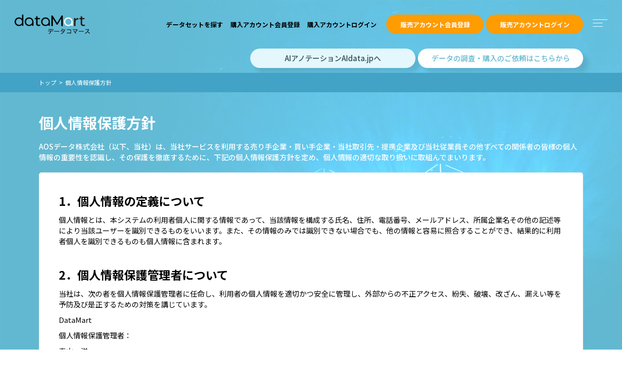

--- FILE ---
content_type: text/html; charset=UTF-8
request_url: https://datamart.jp/policy/
body_size: 6284
content:
<!DOCTYPE html>
<html lang="ja">
<head>
<meta charset="utf-8">
<meta http-equiv="X-UA-Compatible" content="IE=edge">
<meta name="viewport" content="width=device-width, initial-scale=1">
<title>個人情報保護方針｜DataMart</title>
<meta name="description" content="個人情報保護方針のページ。DataMartは売り手企業と買い手企業を結ぶ新たなマッチングサービスです。売り手企業が求める買い手企業と、買い手企業が求める売り手企業、双方の希望条件を基にマッチング率を算出することでご自身に合った相手を見つけることをサポートします。" />
<link rel="apple-touch-icon" type="image/png" href="/apple-touch-icon-180x180.png">
<link rel="icon" type="image/png" href="/icon-192x192.png">
<link rel="stylesheet" href="https://cdnjs.cloudflare.com/ajax/libs/font-awesome/6.0.0/css/all.min.css"
  integrity="sha512-9usAa10IRO0HhonpyAIVpjrylPvoDwiPUiKdWk5t3PyolY1cOd4DSE0Ga+ri4AuTroPR5aQvXU9xC6qOPnzFeg=="
  crossorigin="anonymous" referrerpolicy="no-referrer" />
<link rel="stylesheet" href="/common/css/import.css" />
<link rel="stylesheet" href="/common/css/jquery.bxslider.css" />
<!-- <script type="text/javascript" src="/common/js/jquery-1.11.0.min.js"></script>  -->
<script type="text/javascript" src="/common/js/jquery-3.7.1.min.js"></script>
<script type="text/javascript" src="/common/js/jquery.bxslider.js"></script>
<script type="text/javascript" src="/common/js/ofi.min.js"></script>
<script type="text/javascript" src="/common/js/common.js"></script>
<!--[if (gte IE 6)&(lte IE 8)]>
<script type="text/javascript" src="/common/js/selectivizr.js"></script>
<![endif]-->
<!--[if lt IE 9]>
<script type="text/javascript" src="/common/js/html5.js"></script>
<![endif]-->


<!-- Google tag (gtag.js) -->
<script async src="https://www.googletagmanager.com/gtag/js?id=G-6B5X49R02C"></script>
<script>
  window.dataLayer = window.dataLayer || [];
  function gtag() { dataLayer.push(arguments); }
  gtag('js', new Date());

  gtag('config', 'G-6B5X49R02C');
</script>
</head>

<body>
<div class="wrap sub">

<div id="is-loading">
  <div id="loading">
    <div class="spinner">
      <div class="bounce1"></div>
      <div class="bounce2"></div>
      <div class="bounce3"></div>
    </div>
  </div>
</div>
<!-- ヘッダー開始 -->
<header>
  <p class="header__logo"><a href="/"><img src="/common/images/logo.png" width="195" height="44" alt="DataMart" /></a></p>
  <!-- ログイン前 開始 -->
  <nav class="head-nav user">
    <ul>
      <li class="pc-disp"><a href="/search2/">データセットを探す</a></li>
      <!--
      <li class="pc-disp"><a href="/search1/">買い手を探す</a></li>-->
      <li class="h-btn"><a href="/register2/">購入アカウント会員登録</a></li>
      <li class="h-btn"><a href="/login2/">購入アカウントログイン</a></li>
    </ul>
    <div class="head-btn-wrap">
      <div class="head-btn"><a href="/register1/">販売アカウント会員登録</a></div>
      <div class="head-btn"><a href="/login1/">販売アカウントログイン</a></div>
    </div>
    <div id="nav-drawer">
      <input id="nav-input" type="checkbox" class="nav-unshown">
      <label id="nav-open" for="nav-input"><span></span></label>
      <label class="nav-unshown" id="nav-close" for="nav-input"></label>
      <div id="nav-content">
        <ul>
          <li class="nav-drawer__item"><a href="/register1/">販売アカウント会員登録</a></li>
          <li class="nav-drawer__item"><a href="/login1/">販売アカウントログイン</a></li>
          <li class="nav-drawer__item"><a href="/register2/">購入アカウント会員登録</a></li>
          <li class="nav-drawer__item"><a href="/login2/">購入アカウントログイン</a></li>
          <li class="nav-drawer__item"><a href="/search2/">データセットを探す</a></li>
          <!--
          <li class="nav-drawer__item"><a href="/search1/">買い手を探す</a></li>-->
          <li class="nav-drawer__item"><a href="/about/">DataMartについて</a></li>
          <li class="nav-drawer__item"><a href="/guide/">ご利用ガイド</a></li>
          <li class="nav-drawer__item"><a href="/faq/">よくある質問</a></li>
          <li class="nav-drawer__item"><a href="/contact/">お問い合わせ</a></li>
          <li class="nav-drawer__item"><a href="/terms/">利用規約</a></li>
          <li class="nav-drawer__item"><a href="https://www.aosdata.co.jp/privacy-detail/" target="_blank">個人情報保護方針</a></li>
          <li class="nav-drawer__item"><a href="https://www.aosdata.co.jp/privacy-procedure/" target="_blank">個人情報保護方針(会員登録用)</a></li>
          <li class="nav-drawer__item"><a href="/company/">運営会社</a></li>
          <li class="nav-drawer__item"><a href="/law/">特定商取引法に基づく表記</a></li>
        </ul>
      </div>
    </div>
  </nav>
  <!-- ログイン前 終了 --> 
</header>
<div class="banner_request_wrap">
  <a href="https://aidata.jp/" class="banner_aiddata" target="_blank" rel="noopener">AIアノテーションAIdata.jpへ</a>
  <a href="/contact2/" class="banner_request">データの調査・購入のご依頼はこちらから</a>
</div>
<!-- ヘッダー終了 --> 
 

<!-- 以上共通 -->
<div class="breadcrumb bg__gray">
  <div class="l-container">
    <ol class="breadcrumb__list">
      <li class="breadcrumb__item"><a href="/">トップ</a></li>
      <li class="breadcrumb__item">個人情報保護方針</li>
    </ol>
  </div>
</div>
<section class="subpage-head">
  <div class="l-container">
    <div class="c-head">
      <h1 class="c-head__ttl">個人情報保護方針</h1>
    </div>
    <p class="c-head__txt">AOSデータ株式会社（以下、当社）は、当社サービスを利用する売り手企業・買い手企業・当社取引先・提携企業及び当社従業員その他すべての関係者の皆様の個人情報の重要性を認識し、その保護を徹底するために、下記の個人情報保護方針を定め、個人情報の適切な取り扱いに取組んでまいります。</p>
  </div>
</section>
<section class="policy">
  <div class="l-container">
    <div class="policy__article">
      <h3 class="policy__ttl">1．個人情報の定義について</h3>
      <div class="policy__item"><p class="policy__txt">個人情報とは、本システムの利用者個人に関する情報であって、当該情報を構成する氏名、住所、電話番号、メールアドレス、所属企業名その他の記述等により当該ユーザーを識別できるものをいいます。また、その情報のみでは識別できない場合でも、他の情報と容易に照合することができ、結果的に利用者個人を識別できるものも個人情報に含まれます。</p>
      </div>
      <h3 class="policy__ttl">2．個人情報保護管理者について</h3>
      <div class="policy__item"><p class="policy__txt">当社は、次の者を個人情報保護管理者に任命し、利用者の個人情報を適切かつ安全に管理し、外部からの不正アクセス、紛失、破壊、改ざん、漏えい等を予防及び是正するための対策を講じています。</p>
        <p class="policy__txt">DataMart</p>
        <p class="policy__txt">個人情報保護管理者：</p>
        <p class="policy__txt">春山　洋</p>
        <p class="policy__txt">連絡先：</p>
        <p class="policy__txt">お問い合わせフォームよりご連絡ください</p>
      </div>
      <h3 class="policy__ttl">3．個人情報の利用目的について</h3>
      <div class="policy__item"><p class="policy__txt">当社は以下に掲げる利用目的のために個人情報を収集します。</p>
        <p class="policy__txt">(1) 当社の提供する各種サービス・システムの利用者から取得する情報</p>
        <p class="policy__txt">1. 当社システムの会員情報の認証、管理、事務連絡および各種システム機能を提供するため</p>
        <p class="policy__txt">2. 当社が運営する各種サービスないしシステムに登録し、または当社と提携した事業者または企業に情報を提供するため</p>
        <p class="policy__txt">3. 当社が運営する各種イベント等の運営管理をするため</p>
        <p class="policy__txt">4. 当社システムに関するメールマガジン、LINE等の情報を配信するため</p>
        <p class="policy__txt">5. 当社及び第三者からのアンケート、キャンペーン等の依頼、連絡、プレゼント発送等を行うため</p>
        <p class="policy__txt">6. 利用者からの問い合わせ、質問に対する回答を行うため</p>
        <p class="policy__txt">7. 当社及び第三者の商品等の広告・宣伝、販売の勧誘</p>
        <p class="policy__txt">8. 当社及び第三者が提供するサービス等の案内を行うため</p>
        <p class="policy__txt">9. 当社及び第三者が提供するサービス等の保守・メンテナンス業務を行うため</p>
        <p class="policy__txt">10. その他前各号を遂行する上で必要な範囲における第三者への提供（詳細は各事業ページの利用規約をご確認ください）</p>
        <p class="policy__txt"></p>
        <p class="policy__txt">(2) サービスを利用するお客様から受託した情報</p>
        <p class="policy__txt">1. 当社が提供するサービスを利用するお客様の情報管理をするため</p>
        <p class="policy__txt">2. 当社が提供するサービスの保守・メンテナンス業務を行うため</p>
        <p class="policy__txt"></p>
        <p class="policy__txt">(3) 当社取引先・提携企業及び団体従業員に関する個人情報の利用目的</p>
        <p class="policy__txt">1. 連絡・商談・打ち合わせ・契約の履行・お問い合わせやご依頼への対応</p>
        <p class="policy__txt">2. 事業者のためのインターネットサイトの会員認証及び会員への連絡</p>
        <p class="policy__txt">3. 法令その他の規範に基づく届出・報告</p>
        <p class="policy__txt">4. 前各号を遂行する上で必要な範囲における第三者への提供</p>
        <p class="policy__txt"></p>
        <p class="policy__txt">(4) 当社の従業員・退職者から取得する情報</p>
        <p class="policy__txt">1. 当社の従業員の雇用管理のため</p>
        <p class="policy__txt">2. 従業員の健康管理、適正な就業環境の確保のため</p>
      </div>
      <h3 class="policy__ttl">4．個人情報の提供について</h3>
      <div class="policy__item"><p class="policy__txt">当社は、原則として、利用者の同意のない限り、第三者に個人情報を提供することはありません。ただし、以下の場合には、利用者の同意なく個人情報を提供することがあります。</p>
        <p class="policy__txt">1. 法令に基づく場合</p>
        <p class="policy__txt">2. 人の生命、身体又は財産の保護のために必要がある場合であって、本人の同意を得ることが困難であるとき</p>
        <p class="policy__txt">3. 公衆衛生の向上又は児童の健全な育成の推進のために特に必要がある場合であって、本人の同意を得ることが困難であるとき</p>
        <p class="policy__txt">4. 国の機関若しくは地方公共団体又はその委託を受けた者が法令の定める事務を遂行することに対して協力する必要がある場合であって、本人の同意を得ることによって当該事務の遂行に支障を及ぼすおそれがあるとき</p>
      </div>
      <h3 class="policy__ttl">5．個人情報の委託について</h3>
      <div class="policy__item"><p class="policy__txt">当社は事業運営上、業務委託先に個人情報の取り扱いを委託することがあります。この場合、当社は、個人情報を適切に保護できる管理体制を敷き実行していることを条件として委託先を厳選したうえで、契約等において個人情報の適正管理・機密保持などにより利用者の個人情報の漏洩防止に必要な事項を取決め、適切な管理を実施させます。</p>
      </div>
      <h3 class="policy__ttl">6．統計処理されたデータの利用</h3>
      <div class="policy__item"><p class="policy__txt">当社は、提供を受けた個人情報をもとに、個人を特定できないよう加工した統計データを作成することがあります。個人を特定できない統計データについては、当社は何ら制限なく利用することができるものとします。</p>
      </div>
      <h3 class="policy__ttl">7．アンケート回答に含まれる個人情報について</h3>
      <div class="policy__item"><p class="policy__txt">当社は、当社が運営する事業においてアンケートを実施することがありますが、個人情報保護法の規定に基づき、アンケート回答に含まれる個人情報（氏名及び勤務先など）を第三者に提供することがあります。なお、アンケートに回答した会員の個人情報は、会員本人から同意を得た場合を除き、第三者に提供することはありません。アンケート回答に含まれる個人情報につきましては、特定の企業・リサーチ会社などへの提供するために利用しています。当該個人情報の提供は、データを記録した電子ファイル、 CD-ROMまたは印刷物の受け渡しによりなされます。本人の請求がございましたら、当社は当該本人を識別可能な個人情報の提供を停止いたします。</p>
      </div>
      <h3 class="policy__ttl">8．個人を特定しない属性情報・行動履歴の取得及び利用について</h3>
      <div class="policy__item"><p class="policy__txt">当社は、利用者のプライバシーの保護、利便性の向上、広告の配信、及び統計データの取得のため、Cookieを使用することがあります。また、当社は、CookieやJavaScript等の技術を利用して、会員登録時等にご提供いただいた情報のうち年齢や性別、職業、居住地域など個人が特定できない属性情報（組み合わせることによっても個人が特定できないものに限られます）や、サイト内におけるユーザーの行動履歴（アクセスしたURL、コンテンツ、参照順等）を取得することがあります。ただし、Cookie及び行動履歴には個人情報は一切含まれません。なお、Cookieの受け取りは、ブラウザの設定によって拒否することができます。拒否した場合本システムをご利用いただく上で、一部機能に制約が生じることがあります。</p>
      </div>
      <h3 class="policy__ttl">9．開示、訂正、利用停止等の求めに応じる手続</h3>
      <div class="policy__item"><p class="policy__txt">利用者からの個人情報の利用目的の通知、開示、内容の訂正、追加又は削除、利用の停止、消去及び第三者への提供の停止（以下「開示等」といいます。）の求めにつき、当社は、当社の保有する個人情報については、利用者の本人確認をおこなった後、合理的な範囲で速やかに対応いたします。ただし、他の利用者その他第三者の生命・身体・財産その他の利益を害するおそれのある場合、当社の業務遂行に著しく支障をきたすと判断した場合、対応することが法令に違反する場合には、この限りではありません。開示等の請求を行う場合、詳細な手続きについては下記の問い合わせ先までご連絡ください。開示等の手続きにかかる費用は無償とさせていただいています。</p>
      </div>
      <h3 class="policy__ttl">10．「個人情報保護方針」「個人情報の取り扱いについて」の変更</h3>
      <div class="policy__item"><p class="policy__txt">当社は、「個人情報保護方針」「個人情報の取り扱いについて」を法令に違反しない範囲で任意に変更することが出来るものとします。</p>
      </div>
      <h3 class="policy__ttl">11．問い合わせ先</h3>
      <div class="policy__item"><p class="policy__txt">個人情報に関する苦情及び相談、開示等についての当社問い合わせ先は、次の通りです。</p>
        <p class="policy__txt">AOSデータ株式会社</p>
        <p class="policy__txt">個人情報に関する苦情及び相談窓口</p>
        <p class="policy__txt">住所：東京都港区虎ノ門5-1-5 メトロシティ神谷町4F</p>
        <p class="policy__txt">連絡先：</p>
        <p class="policy__txt"><a href="/contact/">お問い合わせフォーム</a>よりご連絡ください</p>
      </div>
    </div>
  </div>
</section>
<!-- 以下共通 --> 

<!-- フッター開始 -->
<footer>
  <div class="l-container">
    <ul class="foot-nav c-flex c-flex--wrap">
      <li><a href="/about/">DataMartについて</a></li>
      <li><a href="/guide/">ご利用ガイド</a></li>
      <li><a href="/faq/">よくある質問</a></li>
      <li><a href="/contact/">お問い合わせ</a></li>
      <li><a href="/register1/">販売アカウント会員登録</a></li>
      <li><a href="/login1/">販売アカウントログイン</a></li>
    </ul>
    <div class="foot-subnav c-flex c-flex--wrap">
      <ul class="foot-nav c-flex c-flex--wrap">
        <li><a href="/terms/">利用規約</a></li>
        <li><a href="https://www.aosdata.co.jp/privacy-detail/" target="_blank">個人情報保護方針</a></li>
        <li><a href="https://www.aosdata.co.jp/privacy-procedure/" target="_blank">個人情報保護方針(会員登録用)</a></li>
        <li><a href="/company/">運営会社</a></li>
        <li><a href="/law/">特定商取引法に基づく表記</a></li>
      </ul>
      <div class="foot-bottom">
        <p class="foot__txt copyright">&copy;2021 DataMart All Rights Reserved.</p>
        <p class="foot__txt">“DataMart”はAOSデータ株式会社の商標です</p>
      </div>
    </div>
  </div>
</footer>
<!-- フッター終了 --> 
<script>
  objectFitImages();
</script> 
</div>
</body>
</html>


--- FILE ---
content_type: text/css
request_url: https://datamart.jp/common/css/import.css
body_size: 190
content:
@charset "UTF-8";
/**
 *
 * 各CSSファイルの読み込み
 *
**/

@import url('https://use.typekit.net/wrf4byv.css');
@import url('https://fonts.googleapis.com/css2?family=Noto+Sans+JP:wght@400;500;700&display=swap');
@import url('base.css');
@import url('style.css');
@import url('load.css');


--- FILE ---
content_type: text/css
request_url: https://datamart.jp/common/css/jquery.bxslider.css
body_size: 1298
content:
/** VARIABLES
===================================*/
/** RESET AND LAYOUT
===================================*/
.bx-wrapper {
  position: relative;
  padding: 0;
  margin: 0 auto;
  *zoom: 1;
  -ms-touch-action: pan-y;
  touch-action: pan-y;
}
.bx-wrapper img {
  width: 100%;
  height: 20rem;
  object-fit: cover;
  font-family: 'object-fit: cover;';
}
@media only screen and (max-width: 767px) {}
.bxslider, .bxslider2 {
  height: auto;
  margin: 0;
  padding: 0 0 0 1rem;
  overflow: hidden;
}
ul.bxslider, ul.bxslider2 {
  list-style: none;
}
.bx-viewport {
  /*fix other elements on the page moving (on Chrome)*/
  -webkit-transform: translatez(0);
}
/** THEME
===================================*/
.bx-wrapper .bx-pager, .bx-wrapper .bx-controls-auto {
  position: absolute;
  bottom: -3rem;
  width: 100%;
}
/* LOADER */
.bx-wrapper .bx-loading {
  min-height: 5rem;
  background: url('https://eiff-jp.net/images/bx_loader.gif') center center no-repeat;
  height: 100%;
  width: 100%;
  position: absolute;
  top: 0;
  left: 0;
  z-index: 2000;
}
/* PAGER */
.bx-wrapper .bx-pager {
  text-align: center;
  font-size: .85em;
  font-family: Arial;
  font-weight: bold;
  color: #666;
  padding-top: 2rem;
}
.bx-wrapper .bx-pager.bx-default-pager a {
  background: #666;
  text-indent: -9999px;
  display: block;
  width: 1rem;
  height: 1rem;
  margin: 0 .5rem;
  outline: 0;
  -moz-border-radius: 3px;
  -webkit-border-radius: 3px;
  border-radius: 3px;
}
.bx-wrapper .bx-pager.bx-default-pager a:hover, .bx-wrapper .bx-pager.bx-default-pager a.active, .bx-wrapper .bx-pager.bx-default-pager a:focus {
  background: #000;
}
.bx-wrapper .bx-pager-item, .bx-wrapper .bx-controls-auto .bx-controls-auto-item {
  display: inline-block;
  vertical-align: bottom;
  *zoom: 1;
  *display: inline;
}
.bx-wrapper .bx-pager-item {
  font-size: 0;
  line-height: 0;
}
/* DIRECTION CONTROLS (NEXT / PREV) */
.bx-wrapper .bx-controls-direction a {
  color: #fff;
  border-radius: 3px;
  position: absolute;
  top: -150px;
  outline: 0;
  text-indent: -9999px;
  z-index: 9999;
}
.bx-wrapper .bx-controls-direction a:hover {
  color: #61b8d0
}
.bx-wrapper .bx-controls-direction a.disabled {
  display: none;
}
.bx-wrapper .bx-prev {
  width: 4rem;
  height: 5rem;
  left: 1rem;
  background-color: rgba(0, 0, 0, 0.4);
}
.bx-wrapper .bx-prev::after {
  content: '';
  left: 1.4rem;
  top: 1.5rem;
  width: 2rem;
  height: 2rem;
  position: absolute;
  border-top: 3px solid;
  border-right: 3px solid;
  -webkit-transform: rotate(45deg);
  transform: rotate(-135deg);
}
.bx-wrapper .bx-controls-direction a.bx-next {
  width: 4rem;
  height: 5rem;
  right: 1rem;
  background-color: rgba(0, 0, 0, 0.3);
}
.bx-wrapper .bx-next::after {
  content: '';
  right: 1.4rem;
  top: 1.5rem;
  width: 2rem;
  height: 2rem;
  position: absolute;
  border-top: 3px solid;
  border-right: 3px solid;
  -webkit-transform: rotate(45deg);
  transform: rotate(45deg);
}
/* AUTO CONTROLS (START / STOP) */
.bx-wrapper .bx-controls-auto {
  text-align: center;
}
.bx-wrapper .bx-controls-auto .bx-start {
  display: block;
  text-indent: -9999px;
  width: 1rem;
  height: 1.2rem;
  outline: 0;
  background: url('images/controls.png') -86px -11px no-repeat;
  margin: 0 3px;
}
.bx-wrapper .bx-controls-auto .bx-start:hover, .bx-wrapper .bx-controls-auto .bx-start.active, .bx-wrapper .bx-controls-auto .bx-start:focus {
  background-position: -86px 0;
}
.bx-wrapper .bx-controls-auto .bx-stop {
  display: block;
  text-indent: -9999px;
  width: 9px;
  height: 1.2rem;
  outline: 0;
  background: url('images/controls.png') -86px -44px no-repeat;
  margin: 0 3px;
}
.bx-wrapper .bx-controls-auto .bx-stop:hover, .bx-wrapper .bx-controls-auto .bx-stop.active, .bx-wrapper .bx-controls-auto .bx-stop:focus {
  background-position: -86px -33px;
}
/* PAGER WITH AUTO-CONTROLS HYBRID LAYOUT */
.bx-wrapper .bx-controls.bx-has-controls-auto.bx-has-pager .bx-pager {
  text-align: left;
  width: 80%;
}
.bx-wrapper .bx-controls.bx-has-controls-auto.bx-has-pager .bx-controls-auto {
  right: 0;
  width: 3.5rem;
}
/* IMAGE CAPTIONS */
.bx-wrapper .bx-caption {
  position: absolute;
  bottom: 0;
  left: 0;
  background: #666;
  background: rgba(80, 80, 80, 0.75);
  width: 100%;
}
.bx-wrapper .bx-caption span {
  color: #fff;
  font-family: Arial;
  display: block;
  font-size: .85em;
  padding: 1rem;
}

--- FILE ---
content_type: text/css
request_url: https://datamart.jp/common/css/base.css
body_size: 4990
content:
@charset "UTF-8";
/**
 * CSSリセット
 * 参照元：http: //meyerweb.com/eric/tools/css/reset/
**/
html, body, div, span, applet, object, iframe, h1, h2, h3, h4, h5, h6, p, blockquote, pre, a, abbr, acronym, address, big, cite, code, del, dfn, em, img, ins, kbd, q, s, samp, small, strike, strong, sub, sup, tt, var, b, u, i, center, dl, dt, dd, ol, ul, li, fieldset, form, label, legend, table, caption, tbody, tfoot, thead, tr, th, td, article, aside, canvas, details, embed, figure, figcaption, footer, header, hgroup, menu, nav, output, ruby, section, summary, time, mark, audio, video {
  margin: 0;
  padding: 0;
  border: 0;
  outline: 0;
  font-weight: inherit;
  font-style: inherit;
  font-size: 100%;
  font-family: inherit;
}
input.btn, button, textarea, select {
  -webkit-appearance: none;
  -moz-appearance: none;
  appearance: none;
  margin: 0;
  padding: 0;
  background: none;
  border: none;
  border-radius: 0;
  outline: none;
  font-size: 1.6rem;
}
/* iOS */
input[type=submit], input[type=button] {
  border-radius: 0;
  -webkit-box-sizing: content-box;
  -webkit-appearance: button;
  -moz-appearance: button;
  appearance: button;
  border: none;
  box-sizing: border-box;
  cursor: pointer;
}
input[type=submit]::-webkit-search-decoration, input[type=button]::-webkit-search-decoration {
  display: none;
}
input[type=submit]::focus, input[type=button]::focus {
  outline-offset: -2px;
}
.select select {
  height: 5rem;
  line-height: 4.3rem;
  padding: 0 2.5rem 0 1.5rem;
  background: #fff;
  border: 1px solid #e9eced;
  box-shadow: 0 2px 4px rgba(0, 0, 0, 0.1);
}
.select select::-ms-expand {
  display: none;
}
.select span:after {
  content: "";
  margin-top: -0.5rem;
  top: 50%;
  right: 1.6rem;
  width: 0.8rem;
  height: 0.8rem;
  display: block;
  position: absolute;
  border-top: 1px solid;
  border-right: 1px solid;
  transform: rotate(135deg);
  color: #000;
}
@media screen and (max-width: 959px) {
  .select select {
    padding-left: 0.5rem;
    font-size: 1.2rem;
  }
}
/* HTML5 display-role reset for older browsers */
article, aside, details, figcaption, figure, footer, header, hgroup, menu, nav, section {
  display: block;
  transition: 0.6s;
}
body {
  line-height: 1;
}
ol, ul {
  list-style: none;
}
blockquote, q {
  quotes: none;
}
blockquote:before, blockquote:after, q:before, q:after {
  content: "";
  content: none;
}
table {
  border-collapse: collapse;
  border-spacing: 0;
}
img {
  margin: 0;
  padding: 0;
  vertical-align: bottom;
}
/**
 * 再定義
**/
html {
  font-size: 62.5%;
  scroll-behavior: smooth;
}
body {
  font-family: "Noto Sans JP", "Yu Gothic", "游ゴシック", YuGothic, "游ゴシック体", "ヒラギノ角ゴ Pro W3", "メイリオ", sans-serif;
  -moz-osx-font-smoothing: grayscale;
  font-size: 1.5rem;
  -webkit-text-size-adjust: 100%;
  line-height: 1.5;
  font-weight: 300;
  color: #000;
}
body::before {
  content: "";
  background: url(../images/bg_main.jpg) top center no-repeat;
  background-size: cover;
  display: block;
  width: 100%;
  height: 0;
  padding-top: 100%;
  position: absolute;
  top: 0;
  right: 0;
  left: 0;
}
@media screen and (max-width: 767px) {
  body::before {
    padding-top: 200%;
  }
}
body.bg_none {
  background-color: #61b9d1;
}
body.bg_none::before {
  content: none;
}
body > .wrap {
  overflow: hidden;
}
table {
  letter-spacing: 0;
  empty-cells: show;
}
tbody {
  position: unset;
}
table tr, table th, table td {
  empty-cells: show;
  transition: 0.6s;
  position: unset;
}
input, select, textarea {
  font-size: 90%;
  background: none;
  transition: 0.6s;
  background-color: #fff;
  width: 100%;
  height: 51px;
  border: 1px solid #ccc;
  padding: 6px 12px;
}
input[type=checkbox], input[type=radio] {
  width: 1.8rem;
  height: 1.8rem;
  margin: 0.1rem 0.5rem 0 0;
}
a {
  color: #000;
  text-decoration: none;
  cursor: pointer;
  transition: 0.2s;
}
a:hover {
  cursor: pointer;
  color: #555;
}
img {
  border: none;
  width: 100%;
  height: auto;
  margin: 0;
  padding: 0;
  display: block;
  vertical-align: bottom;
  transition: 0.6s;
}
*, ::before, ::after {
  box-sizing: border-box;
  margin: 0;
  padding: 0;
  position: relative;
}
/**
 * font color
**/
.fc__color {
  color: #61b8d0;
}
.fc__pink {
  color: #88d9d5;
}
.fc__blue {
  color: #aee5d8;
}
/**
 * background color
**/
.bg__color {
  background: #ebf5ff;
}
.bg__gray {
  background: #e9eeef;
}
/**
 * display
**/
/** SP以下表示 **/
.sp--disp {
  display: none !important;
}
@media only screen and (max-width: 767px) {
  .sp--disp {
    display: block;
  }
}
/** tablet以下表示 **/
.tl--disp {
  display: none !important;
}
@media only screen and (max-width: 959px) {
  .tl--disp {
    display: block;
  }
}
/** tablet以上表示 **/
@media only screen and (max-width: 767px) {
  .pc--disp {
    display: none !important;
  }
}
/**
 * section
**/
section {
  padding: 8rem 0;
}
@media only screen and (max-width: 959px) {
  section {
    padding: 5rem 0;
  }
}
.contact, .terms, .policy {
  padding-top: 0;
}
.faq, .guide, .bg_f2f6f8 {
  background-color: #fff;
}
/**
 * container
**/
.l-container {
  width: 100%;
  max-width: 1360px;
  margin: 0 auto;
  padding: 0 8rem;
  position: relative;
}
@media only screen and (max-width: 959px) {
  .l-container {
    max-width: unset;
    padding: 0 2rem;
  }
}
@media only screen and (max-width: 767px) {
  .l-container {
    padding: 0 1.5rem;
  }
}
/**
 * display flex
**/
.c-flex {
  display: flex;
}
.c-flex--wrap {
  flex-wrap: wrap;
}
.c-flex--between {
  justify-content: space-between;
}
/**
 * subpage-head
**/
.subpage-head {
  padding: 4rem 0 2rem !important;
}
.subpage-head .c-head {
  display: flex;
  justify-content: space-between;
  align-items: center;
  flex-direction: row;
  margin-bottom: 0;
  color: #fff;
}
.subpage-head .c-head .banner_request{
  margin-bottom: 2rem;
}
@media screen and (max-width: 767px) {
  .subpage-head .c-head {
    flex-direction: column;
  }
}
.subpage-head .c-head__ttl {
  font-size: 3rem;
}
.subpage-head .c-head__txt {
  margin-top: 1.6rem;
  font-weight: 500;
  color: #fff;
}
/**
 * TITLE
**/
.c-head {
  margin-bottom: 4rem;
  position: relative;
  display: flex;
  flex-direction: column;
  align-items: flex-start;
}
/**
.c-head + .tableset {
  display: block;
  padding: 2rem;
}
**/
.c-head--second {
  margin-top: 8rem;
}
.c-head--center {
  align-items: center;
}
.c-head__logo {
  width: 26rem;
  margin-bottom: 4rem;
  padding: 3rem;
}
.c-head__ttl {
  font-size: 2.4rem;
  font-weight: 700;
}
.c-head__ttl-link {
  display: inline-block;
  letter-spacing: -1rem;
  transform: scale(0.6, 1);
}
.c-head__txt {
  margin-top: 1.5rem;
}
@media only screen and (max-width: 959px) {
  .c-head {
    margin-bottom: 3rem;
  }
  .c-head--second {
    margin-top: 5rem;
  }
}
@media only screen and (max-width: 767px) {
  .c-head__ttl {
    font-size: 2rem !important;
  }
}
/**
 * button
**/
.btn {
  width: 100%;
  margin-top: 4rem;
  max-width: 25rem;
  font-weight: 700;
  position: relative;
}
.btn a, .btn input, .btn button, .btn > span {
  width: 100%;
  height: 4.5rem;
  background: #ff9c00;
  color: #fff;
  border-radius: 5rem;
  display: flex;
  align-items: center;
  justify-content: center;
  cursor: pointer;
  font-weight: 500;
}
.btn a:hover, .btn input:hover, .btn button:hover, .btn > span:hover {
  background: #ffbb00;
}
@media only screen and (max-width: 959px) {
  .btn {
    margin-top: 3rem;
  }
}
@media only screen and (max-width: 767px) {
  .btn a::after {
    margin-left: 0.5rem;
  }
}
.btn--small {
  width: 100%;
  max-width: 25rem;
  position: relative;
}
.btn--small a, .btn--small button, .btn--small input, .btn--small > span {
  width: 100%;
  height: 3.5rem;
  padding: 0 1rem;
  background: #fff;
  color: #61b8d0;
  font-size: 1.2rem;
  font-weight: 700;
  border: 1px solid #61b8d0;
  border-radius: 0.2rem;
  display: flex;
  align-items: center;
  justify-content: center;
}
@media only screen and (max-width: 767px) {
  .btn--small a, .btn--small button, .btn--small input, .btn--small > span {
    height: 3rem;
    padding: 0 0.5rem;
    font-size: 1rem;
  }
}
.btn--like a, .btn--like a:hover {
  color: #e73656;
  background: #fff;
  border: 1px solid #e73656;
  width: 20rem;
  margin: 0 auto;
}
.btn--like a::before {
  content: "";
  width: 15px;
  height: 15px;
  background: url("../images/icon__btn--likeoff.png") center center/100% no-repeat;
  display: inline-block;
  position: relative;
  top: 0;
  right: 5px;
  transition: 0.2s;
}
.btn--like a:hover::before, .btn--likeoff a::before {
  background-image: url("../images/icon__btn--like.png");
}
.btn--message a {
  color: #61b8d0;
  background: #fff;
  border: 1px solid #61b8d0;
}
.btn--message a::before {
  content: "";
  width: 15px;
  height: 15px;
  background: url("../images/icon__btn--message.png") center center/100% no-repeat;
  display: inline-block;
  position: relative;
  top: 0;
  right: 5px;
  transition: 0.2s;
}
.btn--message a:hover {
  background: #edf9ff;
}
.btn-under-txt {
  margin-top: 2rem;
  text-align: center;
}
.btn-under-txt a {
  color: #fff;
}
.btn-under-txt a:hover {
  opacity: 0.7;
}
/** 横並びボタン **/
.btnBox {
  width: 100%;
  display: flex;
  justify-content: space-between;
  flex-wrap: wrap;
}
.btnBox .btn {
  width: 49%;
  max-width: none;
}
.btnBox .btn--small {
  width: 24.5%;
}
/**
 * swipe
**/
@media only screen and (max-width: 767px) {
  .swipe {
    width: auto;
    padding: 1rem;
    display: block;
    overflow-x: auto;
    overflow-y: hidden;
    -webkit-overflow-scrolling: touch;
    overflow-scrolling: touch;
    overflow: auto;
  }
}
.formset {
  margin-bottom: 3rem;
  padding: 4rem;
  background: #fff;
  border: 1px solid #e9eced;
  border-radius: 0.5rem;
  box-shadow: 0 2px 4px rgba(0, 0, 0, 0.1);
}
.formset__item {
  width: 100%;
  display: table;
  margin-bottom: 2rem;
  border-bottom: 1px solid #e9eced;
}
.formset__item:last-child {
  margin-bottom: 0;
  border: none;
}
.formset__item:last-child .formset__ttl, .formset__item:last-child .formset__input {
  padding-bottom: 0;
}
.formset__ttl {
  width: 28rem;
  display: table-cell;
  vertical-align: middle;
  padding: 0 0 2rem 1rem;
  font-weight: 700;
}
.formset__must {
  height: 2rem;
  padding: 0 0.8rem;
  color: #fff;
  font-size: 1rem;
  background: #ec5937;
  border-radius: 0.5rem;
  float: right;
  display: flex;
  align-items: center;
  justify-content: center;
}
.formset__input {
  display: table-cell;
  padding: 0 0 2rem 4rem;
}
.formset__input img {
  width: 18rem;
  height: 18rem;
  margin-bottom: 1rem;
  -o-object-fit: cover;
  object-fit: cover;
  font-family: "object-fit: cover;";
  border-radius: 0.5rem;
}
.formset__input ul li {
  display: inline-flex;
  margin: 0 1rem 1rem 0;
}
.input_select, .formset__input input[type=text], .formset__input input[type=email], .formset__input input[type=password], textarea {
  width: 100%;
  max-width: 50rem;
  padding: 1.5rem;
  font-size: 1.6rem;
  background: #fff;
  border: 1px solid #ddd;
  border-radius: 0.5rem;
}
.input_select {
  width: auto;
}
textarea {
  max-width: none;
}
.formset__btn {
  margin-left: auto;
  margin-right: auto;
}
.formset__btn--back {
  margin-top: 1rem;
}
.formset__btn--back button {
  color: #61b8d0;
  background: #fff;
  border: 1px solid #61b8d0;
}
.formset__btn--back button:hover {
  background: #edf9ff;
}
.txt-delete {
  top: -3px;
}
@media only screen and (max-width: 959px) {
  .formset__ttl {
    width: 21rem;
  }
}
@media screen and (max-width: 767px) {
  .formset {
    padding: 2rem;
    border-bottom: 1px solid #e9eced;
  }
  .formset__ttl, .formset__input {
    width: 100%;
    display: block;
    padding: 0 0 2rem;
  }
  .formset__input img {
    width: 12rem;
    height: 12rem;
  }
}
.tableset {
  width: 100%;
  background: #fff;
}
@media screen and (min-width: 768px) {
  .tableset {
    margin-bottom: 3rem;
    padding: 4rem;
    border: 1px solid #e9eced;
    border-radius: 0.5rem;
  }
}
.tableset__list {
  width: 100%;
  text-align: left;
}
.tableset__list:first-child {
  margin-top: 4rem;
}
.tableset__list:last-child {
  margin-bottom: 4rem;
}
.tableset__ttl {
  width: 32rem;
  display: table-cell;
  vertical-align: middle;
  padding: 2rem 4rem;
  font-weight: 700;
  color: black;
  border-bottom: 1px solid #e9eced;
}
.tableset__must {
  height: 2rem;
  padding: 0 0.8rem;
  color: #fff;
  font-size: 1rem;
  background: #ec5937;
  border-radius: 0.5rem;
  float: right;
  display: flex;
  align-items: center;
  justify-content: center;
}
.tableset__txt {
  display: table-cell;
  padding: 2rem;
  border-bottom: 1px solid #e9eced;
}
.tableset__txt img {
  width: 18rem;
  height: 18rem;
  margin-bottom: 1rem;
  -o-object-fit: cover;
  object-fit: cover;
  font-family: "object-fit: cover;";
  border-radius: 0.5rem;
}
.tableset__txt ul li {
  display: inline-flex;
  margin: 0 1rem 1rem 0;
}
.input_select, .tableset__txt input[type=text], .tableset__txt input[type=email], .tableset__txt input[type=password], textarea {
  width: 100%;
  max-width: 50rem;
  padding: 1.5rem;
  font-size: 1.6rem;
  background: #fff;
  border: 1px solid #ddd;
  border-radius: 0.5rem;
}
.input_select {
  width: auto;
}
textarea {
  max-width: none;
}
.tableset__btn {
  margin-left: auto;
  margin-right: auto;
}
@media only screen and (max-width: 959px) {
  .tableset__ttl {
    width: 21rem;
  }
}
@media screen and (max-width: 767px) {
  .tableset__ttl, .tableset__txt {
    width: 100%;
    display: block;
    padding: 1rem;
  }
  .tableset__txt {
    padding: 2rem
  }
  .tableset__txt img {
    width: 12rem;
    height: 12rem;
  }
}
.data-tableset {
  border: solid 1px #cacaca;
  font-size: 1.4rem;
}
.data-tableset thead {
  background-color: #e5ebec;
}
.data-tableset thead .tableset__ttl {
  color: #000;
  font-weight: 500;
}
.data-tableset thead .tableset__txt {
  font-weight: 500;
}
.data-tableset .tableset__list:first-child {
  margin-top: 0;
}
.data-tableset .tableset__list:last-child {
  margin-bottom: 0;
}
.data-tableset .tableset__list:nth-child(even) {
  background-color: #f6f8f9;
}
.data-tableset .tableset__ttl {
  color: #44bdf2;
  width: 20%;
  padding: 2rem;
  border-right: solid 1px #cacaca;
  font-weight: 700;
}
@media screen and (max-width: 767px) {
  .data-tableset .tableset__ttl {
    display: table-cell;
    width: 40%;
    padding: 1rem;
  }
}
.data-tableset .tableset__txt {
  width: 80%;
  padding: 2rem;
  font-weight: 500;
}
@media screen and (max-width: 767px) {
  .data-tableset .tableset__txt {
    display: table-cell;
    width: 60%;
    padding: 1rem;
  }
}
/**
 * エフェクト
**/
.effect-fade {
  opacity: 0;
  transform: translate(0, 45px);
  transition: all 1000ms;
}
.effect-fade-2 {
  transform: translate(0, 90px);
}
.effect-fade-3 {
  transform: translate(0, 135px);
}
.effect-fade-4 {
  transform: translate(0, 180px);
}
.effect-fade-5 {
  transform: translate(0, 225px);
}
.effect-fade-6 {
  transform: translate(0, 270px);
}
.fade-t {
  transform: translate(0, -45px);
}
.fade-r {
  transform: translate(45px, 0);
}
.fade-l {
  transform: translate(-45px, 0);
}
.effect-fade.effect-scroll {
  opacity: 1;
  transform: translate(0, 0);
}
.import_box {
  display: flex;
  flex-wrap: nowrap;
  justify-content: space-between;
  padding-top: 2rem;
  margin: -2rem 0;
  border-top: dotted 1px #fff;
}
.import_box > li:first-child {
  width: 36%
}

.import_box > li:last-child {
  text-align: left;
  position: relative;
  width: 64%;
}
.import_box > li:last-child .btn {
  position: absolute;
  right: 1px;
  top: 6px;
  margin-top: 0;
}

.import_box > li:last-child input[type="file"] {
  color: #fff;
  margin-top: 0.8rem;
  font-weight: bold;
  letter-spacing: .1rem;
  font-size: 1.4rem;
}
.search_box {
  padding: 3rem 8rem !important;
}
.search_box .search__item button {
  width: 100%;
  height: 5.5rem;
  padding: 0 1rem;
  background: #1eb4dc;
  color: #fff;
  font-weight: 700;
  border-radius: 2px;
  display: flex;
  align-items: center;
  justify-content: center;
  -webkit-box-shadow: 0 0 1rem rgb(0 0 0 / 10%);
  box-shadow: 0 0 1rem rgb(0 0 0 / 10%);
}
.search_box .select2 select {
  height: 4.5rem;
  line-height: 4.3rem;
  padding: 0 2.5rem 0 1.5rem;
  background: #fff;
  border: 1px solid #e9eced;
  color: #000;
  box-shadow: 0 2px 4px rgba(0, 0, 0, .1)
}
.search_box .search__filter {
    display: flex;
    flex-wrap: nowrap;
    justify-content: space-evenly;
}
.search_box .search__item {
  margin-left: 0 !important;
  flex-basis: 33.333% !important;
  margin-right: 0.5rem;
}
.search_box input[type="text"] {
  height: 47px;
}
@media screen and (max-width: 890px) {
  .import_box {
    display: block;
  }
  .import_box > li:first-child,
  .import_box > li:last-child  {
    width: 100%;
  }
  .import_box > li:first-child {
    padding-bottom: 1rem;
  }
  .import_box > li:last-child .btn {
    max-width: 11rem;
    font-size: 1.2rem;
    font-weight: bold;
    height: 4rem;
  }
  .import_box > li:last-child input[type="file"] {
    font-size: 1.3rem;
    letter-spacing: 0;
  }
}
@media screen and (max-width: 798px) {
  .search_box {
    padding: 2rem 1rem !important;
  }
}
@media screen and (max-width: 480px) {
  .search_box .search__filter {
    flex-wrap: wrap;
  }
  .search__area--second {
    margin-top: 1rem !important;
  }
  .search_box .search__item:first-child {
    margin-right: 1%;
    flex-basis: 48% !important;
  }
  .search_box .search__item:nth-child(2) {
    margin-right: 0;
    flex-basis: 45% !important;
  }
  .search_box .search__item:last-child {
    width: 100%;
    display: block;
    flex-basis: unset !important;
    margin-right: 0;
    padding-top: 1rem;
  }
  .search__item button {
    height: 4.5rem;
    font-weight: normal;
  }
  .search_box .select2 select {
    font-size: 1.3rem;
  }
}

/** SP以下のみ表示 **/
.sp_disp {
  display: none !important;
}

@media only screen and (max-width: 767px) {
  .pc_disp {
    display: none !important;
  }

  .sp_disp {
    display: block !important;
  }
}

--- FILE ---
content_type: text/css
request_url: https://datamart.jp/common/css/style.css
body_size: 12599
content:
@charset "UTF-8";

header {
  height: 10rem;
  display: flex;
  justify-content: space-between;
  align-items: center;
  top: 0;
  left: 0;
  width: 100vw;
  padding: 0 3rem;
  z-index: 10;
  transition: all 0.3s ease;
}

@media screen and (max-width: 959px) {
  header {
    padding: 0 2rem;
    height: 8rem;
  }
}

@media screen and (max-width: 767px) {
  header {
    padding: 0 1.5rem;
    height: 5rem;
  }
}

@media screen and (max-width: 320px) {
  header {
    padding: 0 0.5rem 0 1.5rem;
  }
}

.header__logo a {
  display: block;
  width: 15.5rem;
}

@media screen and (max-width: 959px) {
  .header__logo a {
    max-width: 15.5rem;
  }
}

@media screen and (max-width: 767px) {
  .header__logo a {
    max-width: 12rem;
  }
}

.head-nav {
  display: flex;
  justify-content: flex-end;
  align-items: center;
  width: 100%;
  font-size: 1.3rem;
  font-weight: 700;
}

.head-nav>ul {
  display: flex;
  justify-content: flex-start;
  align-items: center;
}

.head-nav>ul li {
  margin-right: 1.5rem;
  position: relative;
}

.head-nav>ul li a:hover {
  color: #555;
}

.head-nav .head-btn-wrap {
  display: flex;
  justify-content: flex-start;
  align-items: center;
}

@media screen and (max-width: 425px) {
  .head-nav .head-btn-wrap {
    display: none;
  }
}

.head-nav .head-btn {
  display: block;
  height: 4rem;
  margin-left: 0.5rem;
  text-align: center;
  min-width: 20rem;
}

@media screen and (max-width: 767px) {
  .head-nav .head-btn {
    min-width: auto;
  }
}

.head-nav .head-btn a {
  width: 100%;
  height: 100%;
  padding: 0 1rem;
  color: #fff;
  background: #ff9c00;
  border-radius: 5rem;
  line-height: 1;
  display: flex;
  align-items: center;
  justify-content: center;
}

.head-nav .head-btn a:hover {
  color: #fff;
  background: #ffbb00;
}

@media screen and (max-width: 959px) {
  .head-nav {
    width: auto;
  }

  .head-nav>ul {
    display: none;
  }
}

@media screen and (max-width: 767px) {
  .head-nav {
    width: auto;
  }

  .head-nav .head-btn {
    height: 3.5rem;
    margin-left: 0.5rem;
  }

  .head-nav .head-btn a {
    padding: 0 0.5rem;
    font-size: 1rem;
    line-height: 1.4;
  }
}
.banner_request_wrap{
  width: 100%;
  display: flex;
  justify-content: flex-end;
  padding: 0 8rem 0 3rem;
}
.banner_request_wrap .banner_request,
.banner_request_wrap .banner_aiddata{
  display: flex;
  align-items: center;
  justify-content: center;
  cursor: pointer;
  font-weight: 500;
  width: 100%;
  max-width: 340px;
  height: 4rem;
  background: #fff;
  color: #61b8d0;
  border-radius: 5rem;
  box-shadow: 10px 10px 10px rgb(0 0 0 / 10%);
  margin-bottom: 1rem;
}
.banner_request_wrap .banner_aiddata {
  margin-right: 0.5rem;
  color: #2e4f58;
  background: #e4f7fc;
}


@media screen and (max-width: 959px) {
  .banner_request_wrap{  
    padding-right: 7rem;
  }
}
@media screen and (max-width: 767px) {
  .banner_request_wrap{  
    justify-content: center;
    padding: 0;
    flex-direction: column;
  }
  .banner_request_wrap .banner_request,
  .banner_request_wrap .banner_aiddata {
    margin: 0 auto 1rem auto;
  }
}
.item__badge {
  padding: 0.5rem;
  display: flex;
  flex-wrap: wrap;
  justify-content: center;
  align-content: center;
  align-items: center;
  min-width: 2rem;
  width: auto;
  height: 2rem;
  border-radius: 2rem;
  background: rgba(236, 13, 13, 0.8);
  color: #fff;
  font-size: 1rem;
  font-weight: 700;
  line-height: 1;
  position: absolute;
  right: -0.7rem;
  top: -0.2rem;
  z-index: 1;
  transition: all 0.6s ease 0.2s;
}

/**
 * ハンバーガー
**/
#nav-drawer {
  width: 3rem;
  height: 2rem;
  margin-left: 2rem;
  display: unset;
}

/*チェックボックス等は非表示に*/
.nav-unshown {
  display: none;
}

/*アイコンのスペース*/
#nav-open {
  display: inline-block;
  width: 3rem;
  height: 2rem;
  position: relative;
}

#nav-open span {
  position: absolute;
  height: 1px;
  width: 3rem;
  background: #fff;
  display: block;
  content: "";
  cursor: pointer;
}

#nav-open span::before,
#nav-open span::after {
  position: absolute;
  height: 1px;
  width: 2rem;
  background: #fff;
  display: block;
  content: "";
  cursor: pointer;
  transition: 0.2s;
}

#nav-open span:before {
  bottom: -0.7rem;
}

#nav-open span:after {
  bottom: -1.4rem;
}

#nav-open:hover span,
#nav-open:hover span::before,
#nav-open:hover span:after {
  width: 3rem;
  background: #ff9c00;
}

/*ハンバーガーアイコンをCSSだけで表現*/
/*閉じる用の薄黒カバー*/
#nav-close {
  display: none;
  position: fixed;
  z-index: 99;
  top: 0;
  left: 0;
  width: 100%;
  height: 100%;
  background: #000;
  opacity: 0;
  transition: 0.3s ease-in-out;
}

/*中身*/
#nav-content {
  overflow: auto;
  position: fixed;
  top: 1rem;
  right: 1rem;
  z-index: 9999;
  width: 90%;
  max-width: 35rem;
  height: 100%;
  padding: 0 4rem 4rem;
  background: #fff;
  border-radius: 0.5rem;
  box-shadow: 0 2px 4px 0 rgba(0, 0, 0, 0.1);
  transition: 0.3s ease-in-out;
  transform: translateX(105%);
}

/*チェックが入ったらもろもろ表示*/
#nav-input:checked~#nav-close {
  display: block;
  opacity: 0.5;
}

#nav-input:checked~#nav-content {
  transform: translateX(0%);
  box-shadow: 0.6rem 0 2.5rem rgba(0, 0, 0, 0.15);
}

#nav-content ul {
  margin-top: 4rem;
}

#nav-content ul li {
  margin: 0;
}

#nav-content ul li a {
  padding: 0.5rem 0;
  font-weight: 500;
  display: block;
}

@media screen and (max-width: 767px) {
  #nav-content {
    max-width: 28rem;
    padding: 0 2rem 2rem;
  }

  #nav-content ul {
    margin-top: 2rem;
  }

  #nav-drawer {
    margin-left: 1.5rem;
  }
}

@media screen and (max-width: 320px) {
  #nav-drawer {
    margin-left: 0.5rem;
  }
}

/**
 * 下部固定ボタン
**/
@media only screen and (min-width: 569px) {
  .bottom-btn {
    display: none;
  }
}

.bottom-btn {
  width: 100%;
  position: fixed;
  bottom: 0;
  text-align: center;
  padding: 0.5rem;
  background: rgba(255, 255, 255, 0.85);
  box-sizing: border-box;
  box-shadow: 0 -2px 1rem 0 rgba(0, 0, 0, 0.08);
  z-index: 2;
}

.bottom-btn>div {
  margin: 0 auto;
}

.bottom-btn .btn-box__2 {
  max-width: 100%;
}

.bottom-btn .btn-box__2 .btn {
  flex-basis: 49%;
  max-width: none;
  margin: 0;
}

footer {
  width: 100%;
  background-color: #505050;
  padding: 3rem 0;
  font-size: 1.4rem;
  font-weight: 500;
}

footer {
  border: none;
}

.foot-nav li {
  margin: 1rem;
}

.foot-nav a {
  color: #fff;
  text-decoration: none;
}

.foot-nav a:hover {
  color: #61b8d0;
}

.foot-subnav {
  margin-top: 2rem;
  padding-top: 2rem;
  font-size: 1.2rem;
  border-top: 1px solid #868686;
  align-items: center;
  justify-content: space-between;
}

.foot-subnav .foot-nav {
  order: 1;
}

@media screen and (max-width: 767px) {
  .foot-subnav .foot-nav {
    order: 0;
  }
}

.foot-bottom {
  font-size: 1.2rem;
}

@media screen and (max-width: 767px) {
  .foot-bottom {
    text-align: center;
    margin: auto;
  }
}

.foot__txt {
  color: #fff;
}

@media screen and (max-width: 767px) {
  footer {
    padding: 3rem 0 8rem;
  }

  .foot-nav li {
    width: 100%;
  }

  .foot-subnav {
    margin-top: 2rem;
  }

  .foot__txt {
    margin: 1rem 0 0;
  }
}

/**パンくず**/
.breadcrumb {
  background-color: #43a3c6;
}

.breadcrumb__list {
  width: 100%;
  height: 4rem;
  display: flex;
  align-items: center;
  font-size: 1.2rem;
  color: #fff;
}

.breadcrumb__list a {
  color: #fff;
}

.breadcrumb__item::before {
  content: ">";
  padding: 0 0.5rem;
}

.breadcrumb__item:first-child::before {
  content: none;
}

@media screen and (max-width: 767px) {
  .breadcrumb__list {
    height: 3.5rem;
    line-height: 3.5rem;
    font-size: 1.1rem;
    display: block;
    overflow-x: auto;
    overflow-y: hidden;
    -webkit-overflow-scrolling: touch;
    overflow-scrolling: touch;
    overflow: auto;
    white-space: nowrap;
  }

  .breadcrumb__item {
    display: inline;
    flex: 0 0 40%;
  }
}

/************************************
* search area
*************************************/

.search {
  padding: 0;
}

.search__area {
  padding: 0 2rem;
  color: #fff;
}

.search__area::before {
  content: "";
  background-color: #61b8d0;
  mix-blend-mode: multiply;
  width: 100%;
  height: 100%;
  position: absolute;
  left: 0;
  top: 0;
}

.search__area>* {
  padding: 3rem 0;
}

@media screen and (max-width: 767px) {
  .search__area>* {
    padding: 2rem 0;
  }
}

.search__area .search__word {
  border-bottom: solid 1px #61b8d0;
}

.search__area .search__ttl {
  flex-basis: 15%;
  font-weight: 700;
  font-size: 1.7rem;
  margin: 0 .5%;
}

@media screen and (max-width: 1024px) {
  .search__area .search__ttl {
    font-size: 1.4rem;
  }
}

@media screen and (max-width: 767px) {
  .search__area .search__ttl {
    margin-bottom: 1rem;
    font-size: 1.6rem;
  }
}

.search__area .search__item {
  font-size: 1.5rem;
  font-weight: 500;
  flex-basis: 17.5%;
  margin: 0 .5%;
  /* margin-left: 1%; */
}

@media screen and (max-width: 767px) {
  .search__area .search__item {
    margin: 0 0 1rem;
    width: 100% !important;
  }
  .search__filter .select select {
    padding-left: 1.2rem;
  }
}

.search__area .search__item.select {
  flex-basis: 27%;
  margin: 0 .5%;
}

@media screen and (max-width: 1024px) {
  /* .search__area .search__item.select {
    flex-basis: 28%;
  } */
  .search__area .search__item.select,
  .modal__btn > span,
  .search__btn > span
   {
    font-size: 1.4rem !important;
  }
  .search__area .search__item {
    width: 17%;
  }
  .search__area .search__item.select {
    flex-basis: 27.5%;
  }
}

@media screen and (max-width: 767px) {
  .search__area .search__item.select {
    margin: 0 0 1rem;
  }
}

.search__area .search__item.select {
  width: 100%;
  max-width: 100%;
  font-size: 1.5rem;
}

.search__area--second {
  margin-top: 5rem;
}

.search__area--second .search__ttl {
  display: none;
}

.search__area--second .search__sort {
  justify-content: end;
}

@media screen and (max-width: 767px) {
  .search__area--second .search__sort {
    display: flex;
    align-items: center;
    justify-content: center;
  }
}

.search__area--second .search__item {
  margin-left: 1rem;
}

@media screen and (max-width: 767px) {
  .search__area--second .search__item {
    margin-right: 1rem;
  }
}

.search__area--second .search__item a {
  background: #fff;
  color: #61b8d0;
  font-size: 1.4rem;
  font-weight: 500;
  width: 13rem;
  height: 4rem;
  display: flex;
  align-items: center;
  justify-content: center;
  border-radius: 3rem;
}

.search__area--second .search__item a:hover {
  background-color: #e4f7fc;
}

.search__word,
.search__sort,
.search__filter {
  display: flex;
  align-items: center;
  flex-wrap: wrap;
  justify-content: flex-start;
}
.search__btn {
  margin-top: 0;
  margin-left: auto;
}
.search__btn > span {
  width: 100%;
  height: 5rem;
  border-radius: 2.5rem;
  font-size: 1.6rem;
  font-weight: 500;
  letter-spacing: .1rem;
  padding-bottom: 0.2rem;
  background: #1eb4dc;
  box-shadow: 0 0 1rem rgb(0 0 0 / 10%);
  /* background: #ff9c00; */
  color: #fff;
  display: flex;
  align-items: center;
  justify-content: center;
}
.search__btn > span:hover {
  /* background: #43a3c6; */
  opacity: .9;
  cursor: pointer;
}
@media screen and (max-width: 767px) {

  .search__word,
  .search__sort,
  .search__filter {
    display: block;
    text-align: center;
  }
}

/****************modal****************/
#modal-drawer {
  box-shadow: 10px 10px 10px rgba(0, 0, 0, 0.1);
  border-radius: 0.5rem;
  color: #000;
}

.modal-unshown {
  display: none;
}

.modal__btn {
  margin-top: 0;
  margin-left: auto;
}

.btn__attract button {
  width: 100%;
  height: 5rem;
  font-size: 1.5rem;
  font-weight: 700;
  padding: 0;
  background: #ff9c00;
  color: #fff;
  display: flex;
  align-items: center;
  justify-content: center;
}
.modal__btn > span {
  position: relative;
  width: 100%;
  height: 5rem;
  font-size: 1.5rem;
  font-weight: normal;
  padding: 0;
  background: #fff;
  color: #333;
  display: flex;
  align-items: center;
  justify-content: left;
  border: solid 1px #ccc;
  padding-left: 1rem;
}
.modal__btn > span::after {
  content: "+";
  font-size: 2rem;
  position: absolute;
  right: 1rem;
  color: #333;
}
.btn__attract button:hover {
  background: #ffbb00;
}
.modal__btn > span:hover {
border: solid 1px #43a3c6;
cursor: pointer;
}
#modal-open {
  display: block;
}

#modal-close {
  display: none;
  position: fixed;
  top: 0;
  left: 0;
  width: 100%;
  height: 100%;
  background: black;
  opacity: 0;
  transition: 0.3s ease-in-out;
  z-index: 1000;
}

#modal-content {
  overflow: auto;
  position: fixed;
  width: 900px;
  height: 80%;
  top: 10%;
  left: calc(50% - 400px);
  padding: 2rem;
  background: #fff;
  border: 20px solid #fff;
  transform: translateX(180%);
  opacity: 0;
  border-radius: 6px;
  z-index: 1001;
}

#modal-content .btn {
  margin: 4rem auto;
}

#modal-input:checked~#modal-close {
  display: block;
  opacity: 0.5;
}

#modal-input:checked~#modal-content {
  transform: translateX(0%);
  box-shadow: 6px 0 25px rgba(0, 0, 0, 0.15);
  opacity: 1;
}

#modal-content .table th,
#modal-content .table td {
  padding: 1rem 2rem;
}

@media only screen and (max-width: 959px) {
  #modal-content {
    width: 80%;
    left: 10%;
    padding: 1rem;
  }
}

@media only screen and (max-width: 767px) {
  #modal-content {
    width: 98%;
    left: 1%;
    border: 10px solid #fff;
    padding: 1rem 0;
  }

  #modal-content .table td {
    padding: 1rem 1rem 1.5rem;
  }
  .modal__btn > span {
    padding-left: 1.2rem;
  }
  .modal__btn > span::after {
    right: 1.5rem;
  }
}

/*********************************
* search area end
 ********************************/

.result__item {
  background: #fff;
  box-shadow: 10px 10px 10px 6px rgba(0, 0, 0, 0.1);
}

.result__img a img {
  width: 100%;
  height: 100%;
  -o-object-fit: scale-down;
  object-fit: scale-down;
  font-family: "object-fit: cover;";
}

.result__name {
  font-size: 1.2rem;
}

.result__ttl {
  margin: 0 0 1rem;
  font-size: 2rem;
  font-weight: 700;
}

.search_result_desc .result__ttl a {
  color: #000;
}

.result__txt {
  font-size: 1.4rem;
}

.result__profile {
  margin-top: 0.5rem;
}

.result__btn {
  max-width: 100%;
  margin-top: 1rem;
}

.result__btn a {
  font-size: 1.4rem;
  border-radius: 5rem;
  height: 4rem;
  background-color: #61b8d0;
}

.result__btn a:hover {
  background-color: #97d4e5;
}

.sub .result__name,
.sub .result__eval,
.sub .result__profile {
  display: none;
}

.sub .result {
  padding-top: 2rem;
}

.sub .result__item {
  margin-bottom: 2rem;
}

@media screen and (max-width: 767px) {
  .sub .result__item {
    margin-bottom: 3rem;
  }
}

.sub .result__item>.result__img {
  display: none;
}

.sub .result__desc {
  display: flex;
  flex-wrap: wrap;
  align-items: center;
}

@media screen and (max-width: 767px) {
  .sub .result__desc {
    flex-direction: column;
  }
}

.sub .result__top {
  padding: 3rem;
  width: 75%;
}

@media screen and (max-width: 767px) {
  .sub .result__top {
    order: 2;
    width: 100%;
    padding: 2rem;
  }
}

.sub .result__img {
  width: 25%;
  padding: 3rem;
  padding-left: 0;
}

@media screen and (max-width: 767px) {
  .sub .result__img {
    order: 1;
    width: 100%;
    padding: 2rem;
    padding-bottom: 0;
  }
}

.sub .result__middle {
  margin-top: 2rem;
  padding-top: 2rem;
  border-top: 1px solid #cacaca;
}

.sub .result__middle dl {
  display: flex;
  margin-bottom: 4px;
}

.sub .result__data-title {
  color: #61b8d0;
  font-weight: 700;
  font-size: 1.4rem;
  flex-basis: 30%;
}

@media screen and (max-width: 1024px) {
  .sub .result__data-title {
    flex-basis: 23%;
  }
}

@media screen and (max-width: 767px) {
  .sub .result__data-title {
    flex-basis: 70%;
  }
}

.sub .result__data-text {
  font-weight: 500;
  font-size: 1.4rem;
  flex-basis: 50%;
}

.sub .result__bottom {
  background: #f2f5f6;
  padding: 3rem;
  display: flex;
  justify-content: space-between;
  align-items: center;
  width: 100%;
}

@media screen and (max-width: 767px) {
  .sub .result__bottom {
    order: 3;
    flex-direction: column;
    padding: 2rem;
  }
}

@media screen and (max-width: 767px) {
  .sub .result__bottom>* {
    margin-bottom: 1rem;
  }
}

.sub .result__btn {
  flex-basis: 30%;
  margin-left: 1%;
  margin-top: 0;
}

@media screen and (max-width: 1024px) {
  .sub .result__btn {
    flex-basis: 25%;
  }
}

@media screen and (max-width: 767px) {
  .sub .result__btn {
    flex-basis: 100%;
  }
}

.sub .result__btn a {
  font-size: 1.5rem;
}

@media screen and (max-width: 1024px) {
  .sub .result__btn a {
    font-size: 1.3rem;
  }
}

.sub .sample_req a {
  background: #fff;
  color: #61b8d0;
  border: solid 1px #61b8d0;
}

.sub .sample_req a:hover {
  background-color: #e4f7fc;
}

.sub .result__price {
  font-size: 2rem;
  font-weight: 700;
  flex-basis: auto;
}

@media screen and (max-width: 1024px) {
  .sub .result__price {
    font-size: 1.7rem;
  }
}

@media screen and (max-width: 767px) {
  .sub .result__price {
    flex-basis: 100%;
    margin-bottom: 2rem;
  }
}

.sub .result__star_wrap {
  flex-basis: 22%;
  font-size: 1.6rem;
  font-weight: 700;
  display: flex;
  align-items: center;
}

@media screen and (max-width: 767px) {
  .sub .result__star_wrap {
    flex-basis: 100%;
  }
}

.sub .result__star {
  position: relative;
  font-size: 15px;
  margin-right: 0.5rem;
}

.sub .result__star:before,
.sub .result__star:after {
  display: block;
  top: 0;
  left: 0;
  letter-spacing: 1px;
  font-family: "Font Awesome 6 Free";
  font-weight: 900;
}

.sub .result__star:before {
  position: relative;
  color: #ceced0;
  content: "\f005\f005\f005\f005\f005";
}

.sub .result__star.val1:after {
  position: absolute;
  color: #ff9c00;
  content: "\f089";
}

.sub .result__star.val2:after {
  position: absolute;
  color: #ff9c00;
  content: "\f005";
}

.sub .result__star.val3:after {
  position: absolute;
  color: #ff9c00;
  content: "\f005\f089";
}

.sub .result__star.val4:after {
  position: absolute;
  color: #ff9c00;
  content: "\f005\f005";
}

.sub .result__star.val5:after {
  position: absolute;
  color: #ff9c00;
  content: "\f005\f005\f089";
}

.sub .result__star.val6:after {
  position: absolute;
  color: #ff9c00;
  content: "\f005\f005\f005";
}

.sub .result__star.val7:after {
  position: absolute;
  color: #ff9c00;
  content: "\f005\f005\f005\f089";
}

.sub .result__star.val8:after {
  position: absolute;
  color: #ff9c00;
  content: "\f005\f005\f005\f005";
}

.sub .result__star.val9:after {
  position: absolute;
  color: #ff9c00;
  content: "\f005\f005\f005\f005\f089";
}

.sub .result__star.val10:after {
  position: absolute;
  color: #ff9c00;
  content: "\f005\f005\f005\f005\f005";
}

.card__list {
  display: flex;
  flex-wrap: wrap;
}

.card__item {
  width: 23.5%;
  margin-right: 2%;
  margin-bottom: 2%;
  padding: 1.5rem;
  background: #fff;
  border: 1px solid #e9eced;
  border-radius: 0.5rem;
  box-shadow: 0 2px 4px rgba(0, 0, 0, 0.1);
  position: relative;
}

@media screen and (min-width: 768px) {
  .card__item:nth-child(4n) {
    margin-right: 0;
  }
}

.card__img {
  width: 100%;
}

.card__img img {
  width: 100%;
  height: 18rem;
  -o-object-fit: cover;
  object-fit: cover;
  font-family: "object-fit: cover;";
}

.card__desc {
  width: 100%;
  display: flex;
  flex-direction: column;
  justify-content: space-between;
}

.card__ttl {
  margin: 1rem 0;
  font-size: 1.6rem;
  font-weight: 700;
}

.card__btn .btn--small:first-child {
  margin-bottom: 0.5rem;
}

.card__item .btnBox .btn--small {
  width: 49%;
  margin-top: 2%;
}

@media screen and (max-width: 959px) {
  .card__img img {
    height: 14rem;
  }
}

@media screen and (max-width: 767px) {
  .card__item {
    width: 49%;
    padding: 1rem;
  }

  .card__item:nth-child(2n) {
    margin-right: 0;
  }

  .card__ttl {
    font-size: 1.5rem;
  }
}

.thread__list {
  margin-bottom: 3rem;
  padding: 4rem;
  border: 1px solid #e9eced;
  border-radius: 0.5rem;
}

.thread__item {
  border-top: 1px solid #e9eced;
}

.thread__item:last-child {
  border-bottom: 1px solid #e9eced;
}

.thread__item a {
  padding: 1.5rem;
  display: block;
}

@media screen and (max-width: 767px) {
  .thread__list {
    padding: 1rem 0;
    margin-bottom: 2rem;
  }
}

/**
 * チャット
**/
.chat {
  padding-bottom: 20rem;
}

@media only screen and (max-width: 959px) {
  .chat {
    padding-bottom: 14rem;
  }
}

.chat-outline .c-head {
  margin-bottom: 1rem;
}

.chat__status {
  width: 100px;
  height: 40px;
  margin-bottom: 10px;
  padding: 0 10px;
  font-weight: 700;
  color: #fff;
  background: #61b8d0;
  border: 1px solid #e9eced;
  border-radius: 0.5rem;
  float: left;
  line-height: 1;
  display: flex;
  align-items: center;
  justify-content: center;
}

.chat__status input {
  color: #fff;
}

.chat-inner body {
  margin: 0 !important;
}

.chat-inner .ifrm {
  width: 100%;
  min-height: 35vh;
  padding: 10px 0;
  background: #fff;
  border: 1px solid #e9eced;
  border-radius: 0.5rem;
}

.chat-inner .inner {
  overflow: hidden;
}

@media only screen and (max-width: 767px) {
  .chat__status {
    width: 70px;
    height: 30px;
    margin-bottom: 5px;
    font-size: 12px;
  }

  .chat__status input {
    font-size: 12px;
  }

  .chat-inner {
    padding: 1rem;
  }
}

.left_balloon,
.right_balloon {
  clear: both;
  width: 98%;
  margin: 0 auto 30px;
  line-height: 2;
}

.left_balloon p {
  margin: 0;
  color: #535d64;
  font-size: 15px;
  position: relative;
}

.right_balloon p {
  color: #535d64;
  font-size: 15px;
  position: relative;
  /*
    margin: 0;
    padding: 15px 20px;
    color: #535D64;
    font-size: 15px;
    position: relative;
    background: #fafafa;
    border-radius: 0 10px 10px 10px;
    border: 1px solid #707070;
  */
}

.system_balloon {
  background: #f8f8f8;
  border: 2px solid #e8e8e8;
  margin: 5px;
  padding: 5px 10px;
  border-radius: 5px;
}

.balloon_div_left {
  float: left;
  padding: 10px 10px 0px 0px;
}

.balloon_div_right {
  float: left;
}

.right_balloon img,
.left_balloon img {
  width: 40px;
  height: 40px;
  -o-object-fit: cover;
  object-fit: cover;
  border-radius: 3px;
}

@media only screen and (max-width: 767px) {

  .left_balloon,
  .right_balloon {
    width: 95%;
    margin-bottom: 20px;
  }

  .left_balloon p,
  .right_balloon p {
    font-size: 12px;
  }
}

.balloon_sub {
  margin: 5px 0;
  display: flex;
  align-items: center;
}

.balloon_name {
  margin-right: 5px;
  font-size: 13px;
  font-weight: 700;
  display: block;
}

.balloon_date {
  margin-right: 5px;
  color: #7d7d7d;
  font-size: 11px;
}

.balloon_kidoku {
  padding: 0 5px;
  font-size: 10px;
  border: 1px solid #b4bfc2;
  border-radius: 3px;
}

@media screen and (max-width: 767px) {

  .balloon_name,
  .balloon_date {
    font-size: 10px;
  }

  .balloon_kidoku {
    font-size: 8px;
  }
}

.chat-footer {
  margin-bottom: 2rem;
}

.chat-footer textarea {
  padding-bottom: 40px;
  width: 68%;
  height: auto;
}

.submit__area {
  width: 100%;
  position: absolute;
  bottom: 3.3rem;
  right: 0;
  display: flex;
  justify-content: flex-end;
  align-items: center;
}

.chat__submit input {
  height: 4rem;
  padding: 0 20px;
  border-left: 1px solid #e9eced;
}

.btn-file {
  height: 4rem;
}

.btn-file::before {
  content: "";
  width: 4rem;
  height: 4rem;
  margin-right: 1rem;
  background: url("../images/icon-clip.png") center center/100% no-repeat;
  display: inline-block;
  position: relative;
  top: 0;
  right: 0;
}

@media only screen and (max-width:991px) {
  .submit__area {
    width: 31%;
}
}

@media only screen and (max-width: 767px) {
  .chat-footer textarea {
    padding: 15px 10px 40px;
    width: 100%;
  }

  .chat-footer textarea::-moz-placeholder {
    font-size: 13px;
    line-height: 2;
  }

  .chat-footer textarea:-ms-input-placeholder {
    font-size: 13px;
    line-height: 2;
  }

  .chat-footer textarea::placeholder {
    font-size: 13px;
    line-height: 2;
  }

  .submit__area {
    bottom: -30px;
  }

  .btn-file {
    height: 3rem;
  }

  .btn-file::before {
    width: 3rem;
    height: 3rem;
    margin-right: 0;
  }

  .chat__submit {
    display: flex;
  }
  .chat__submit input {
    height: 3rem;
    padding: 0 10px;
    font-size: 10px;
  }
}

.pagination {
  margin-top: 5rem;
}

.pagination__list {
  display: flex;
  flex-wrap: wrap;
  justify-content: center;
}
.plist_fix {
  align-items: baseline;
}
.pagination .plist_fix b {
  color: #fff;
  background: #61b8d0 !important;
  border: solid 1px #e7f4f8;
  width: 4rem;
  height: 4rem;
  background: #e7f4f8;
  border-radius: 5rem;
  display: flex;
  align-items: center;
  justify-content: center;
  margin: 0 .5rem;
}
.pagination .plist_fix a {
  margin: 0 .5rem;
}
.pagination .plist_fix a:first-child,
.pagination .plist_fix a:last-child {
  background: none;
  width: auto;
  display: unset;
  margin: 0.3rem;
}
.pagination .plist_fix a:hover:first-child,
.pagination .plist_fix a:hover:last-child {
  border: none;
  text-decoration: underline;
}
.pagination span,
.pagination a {
  width: 4rem;
  height: 4rem;
  margin-right: 1rem;
  background: #e7f4f8;
  border-radius: 5rem;
  display: flex;
  align-items: center;
  justify-content: center;
}

.pagination span:last-child,
.pagination a:last-child {
  margin-right: 0;
}

.pagination .current,
.pagination a:hover {
  color: #fff;
  background: #61b8d0;
  border: solid 1px #e7f4f8;
}

@media only screen and (max-width: 767px) {
  .pagination {
    padding: 2rem 0;
  }
}

@media only screen and (max-width: 320px) {
  .pagination {
    font-size: 1.1rem;
  }

  .pagination span,
  .pagination a {
    padding: 0.8rem 1rem 0.8rem 1rem;
  }

  .pagination .current {
    padding: 0.8rem 1rem 0.8rem 1rem;
  }
}

.detail__wrap {
  background-color: #fff;
  box-shadow: 10px 10px 10px 6px rgba(0, 0, 0, 0.1);
  padding: 3rem;
}

@media screen and (max-width: 767px) {
  .detail__wrap {
    padding: 2rem;
  }
  .plist_fix {
  justify-content: flex-start;
  }
  .pagination .plist_fix a {
    margin: 0.4rem 0.4rem;
  }
}

.detail__wrap section {
  padding: 0;
}

.detail__main-btn {
  justify-content: center;
  margin-top: 7rem;
}

@media screen and (max-width: 1024px) {
  .detail__main-btn .result__btn {
    flex-basis: auto;
  }
}

.detail__main-btn .result__btn a {
  height: 5rem;
  border-radius: 5rem;
  box-shadow: 10px 10px 10px rgba(0, 0, 0, 0.1);
}

.detail__main-btn .result__btn.sample_req a {
  background: #fff;
  color: #61b8d0;
  border: none;
}

.detail__main-btn .result__btn.sample_req a:hover {
  background-color: #e4f7fc;
}

.detail__main-btn .result__btn.buy a {
  background-color: #ff9c00;
  color: #fff;
}

.detail__main-btn .result__btn.buy a:hover {
  color: #fff;
  background: #ffbb00;
}

.outline-head {
  padding: 3rem 0 2rem;
}

.outline-head__top {
  display: flex;
  justify-content: space-between;
  align-items: center;
  font-size: 3rem;
  color: #fff;
}

.outline-head__top .selling_price {
  font-size: 2rem;
}

.outline-head__top .result__star_wrap {
  /* flex-basis: auto; */
  font-size: 1.6rem;
  justify-content: center;
}

.outline-head__img {
  order: 2;
  position: relative;
  display: block;
  width: 25%;
  margin-top: -4.5rem;
}

@media screen and (max-width: 959px) {
  .outline-head__top .outline-head__top {
    font-size: 2rem;
  }
  .outline-head__top .selling_price {
    font-size: 1.6rem;
  }
}

@media screen and (max-width: 767px) {
  .outline-head__top {
    flex-direction: column;
    align-items: start;
  }
  .outline-head__img {
    order: 1;
    width: 100%;
  }
}

.outline-head__img::before {
  content: "";
  display: block;
  padding-top: 56.12244898%;
}

.outline-head__img img {
  width: 100%;
  height: 100%;
  position: absolute;
  top: 0;
  right: 0;
  bottom: 0;
  left: 0;
  -o-object-fit: scale-down;
  object-fit: scale-down;
  font-family: "object-fit: cover;";
}

.outline-head__txt {
  order: 1;
  width: 75%;
  font-size: 1.4rem;
}

@media screen and (max-width: 767px) {
  .outline-head__txt {
    order: 2;
    width: 100%;
  }
}

.outline-head__rate {
  width: 10rem;
  height: 2.5rem;
  margin: 0.5rem 0;
  color: #fffc20;
  font-size: 1rem;
  font-weight: 700;
  background: #61b8d0;
  border-radius: 0.5rem;
  box-shadow: 10px 10px 10px rgba(0, 0, 0, 0.1);
  display: flex;
  align-items: center;
  justify-content: center;
  display: none;
}

.outline-head__point {
  padding-left: 0.2rem;
  font-size: 1.5rem;
}

.outline-head__desc {
  width: 100%;
  margin-left: 2rem;
  display: flex;
  flex-direction: column;
}

.outline-head__name {
  font-size: 1.2rem;
  display: none;
}

.outline-head__ttl_wrap {
  width: 100%;
}

.outline-head__ttl {
  margin: 1rem 0;
  font-size: 2.4rem;
  font-weight: 700;
}

.outline-head__bottom {
  display: none;
  margin-top: 2rem;
}

.outline-head__info {
  display: flex;
  flex-wrap: wrap;
  align-items: end;
  font-size: 1.1rem;
}

.outline-head__info li {
  margin-top: 0.5rem;
  color: #535d64;
  line-height: 1;
}

.outline-head__blacklist {
  display: none;
  margin-top: 1rem;
  font-size: 1.2rem;
  text-align: right;
}

.outline-head__btnarea {
  width: 48rem;
  margin-left: 2rem;
  display: flex;
  flex-direction: column;
  align-items: end;
  display: none;
}

.outline-head__btn {
  margin-bottom: 0.5rem;
}

@media screen and (max-width: 767px) {
  .outline-head__item {
    flex-wrap: wrap;
  }

  .outline-head__img {
    margin-bottom: 2rem;
  }

  .outline-head__desc {
    margin-left: 0;
  }

  .outline-head__ttl {
    margin-bottom: 0.5rem;
  }

  .outline-head__btnarea {
    margin: 1rem 0 0;
    flex-direction: row;
    flex-wrap: wrap;
  }

  .outline-head__btn {
    max-width: 49%;
    margin-right: 2%;
  }

  .outline-head__btn:nth-child(2n) {
    margin-right: 0;
  }

  .outline-head__btn a {
    height: 3.5rem;
    font-size: 1.2rem;
  }
}

.outline-overview .outline__ttl {
  margin-top: 0;
}

@media screen and (max-width: 767px) {
  .outline-overview .c-flex {
    flex-direction: column;
  }
}

.outline {
  margin-top: 5rem;
}

.outline__ttl {
  margin-bottom: 1.5rem;
  margin-top: 3rem;
  color: #61b8d0;
  font-size: 2rem;
}

.outline__gallery ul {
  -moz-columns: 28rem;
  columns: 28rem;
  -moz-column-gap: 0.5rem;
  column-gap: 0.5rem;
}

.outline__gallery li {
  /**width: 16.11111112%;
  margin-right: .6666667%;**/
}

.outline__gallery li:nth-child(6n) {
  margin-right: 0;
}

.outline__gallery img {
  width: 100%;
  height: auto;
  margin-bottom: 0.5rem;
}

@media only screen and (max-width: 959px) {
  .outline__gallery {
    -moz-columns: 23rem;
    columns: 23rem;
  }
}

@media only screen and (max-width: 767px) {
  .outline__gallery {
    -moz-columns: 17rem;
    columns: 17rem;
  }
}

@media only screen and (max-width: 767px) {
  .outline--2>.l-container {
    padding: 0;
  }
}

.outline--2 .outline--2__wrap {
  padding: 3rem;
  font-size: 1.4rem;
  font-weight: 500;
}

.outline--2 .outline--2__wrap:nth-child(odd) {
  background-color: #fff;
}

.outline--2 .outline--2__wrap:nth-child(even) {
  background-color: #f6f8f9;
}

.outline--2 .outline__ttl {
  margin-top: 0;
}

.outline--2 .outline__list-title {
  margin-top: 1.5rem;
  margin-bottom: 0.5rem;
  font-weight: 700;
}

.outline--2 .outline__list-title:first-child {
  margin-top: 0;
}

.outline--2 .outline__list {
  display: flex;
  flex-wrap: wrap;
}

.outline--2 .outline__list li {
  margin-right: 0.5rem;
  margin-bottom: 0.5rem;
  border-radius: 3px;
  border: solid 1px #cacaca;
  background-color: #fff;
  height: 3.2rem;
  padding: 0 1.5rem;
  display: flex;
  align-items: center;
  justify-content: center;
}

.outline--2 .outline__text {
  margin-bottom: 0.5rem;
}

.outline--2 .outline__text:last-child {
  margin-bottom: 0;
}

.outline--2 .tableset {
  border: none;
  padding: 0;
  margin: 0;
  background-color: unset;
}

.outline--2 .tableset .tableset__list {
  border-bottom: 1px solid #cacaca;
}

.outline--2 .tableset .tableset__list:first-child {
  margin-top: 0;
}

.outline--2 .tableset .tableset__list:last-child {
  margin-bottom: 0;
}

.outline--2 .tableset .tableset__ttl,
.outline--2 .tableset .tableset__txt {
  padding: 1.5rem 0;
}

.outline--2 .tableset .tableset__ttl {
  width: 15%;
  color: #61b8d0;
}

@media screen and (max-width: 1024px) {
  .outline--2 .tableset .tableset__ttl {
    width: 20%;
  }
}

@media screen and (max-width: 767px) {
  .outline--2 .tableset .tableset__ttl {
    width: 100%;
    padding-bottom: 0;
  }
}

.outline--2 .tableset .tableset__txt {
  width: 85%;
}

@media screen and (max-width: 1024px) {
  .outline--2 .tableset .tableset__txt {
    width: 80%;
  }
}

@media screen and (max-width: 767px) {
  .outline--2 .tableset .tableset__txt {
    width: 100%;
  }
}

.outline--2 .result__rate,
.outline--2 .result__name,
.outline--2 .result__middle,
.outline--2 .result__desc .result__img,
.outline--2 .result__eval,
.outline--2 .result__profile,
.outline--2 .result__item .result__star_wrap,
.outline--2 .result__price,
.outline--2 .result__desc .sample_req {
  display: none;
}

.outline--2 .result__list {
  display: flex;
  flex-wrap: wrap;
  justify-content: space-between;
}

.outline--2 .result__list::after {
  content: "";
  display: block;
  width: 32%;
}

@media only screen and (max-width: 767px) {
  .outline--2 .result__list::after {
    width: 49%;
  }
}

.outline--2 .result__item {
  width: 32.5%;
  margin-bottom: 1%;
  position: relative;
}

@media only screen and (max-width: 767px) {
  .outline--2 .result__item {
    width: 49%;
    margin-bottom: 2%;
  }
}

@media only screen and (max-width: 425px) {
  .outline--2 .result__item {
    width: 100%;
  }
}

.outline--2 .result__item>.result__img {
  display: block;
  width: 200px;
  height: 200px;
  padding: 0;
  margin: 0 auto;
}

.outline--2 .result__top {
  padding: 2rem;
}

@media screen and (max-width: 1024px) {
  .outline--2 .result__top {
    width: 100%;
  }
}

.outline--2 .result__bottom {
  background-color: #fff;
  padding: 2rem;
}

.outline--2 .result__desc .result__btn {
  flex-basis: 100%;
  margin-left: 0;
}

.knowledge__list {
  display: flex;
  flex-wrap: wrap;
}

.knowledge__item {
  width: 18.4%;
  margin-right: 2%;
  margin-bottom: 3rem;
  background-color: #fff;
  box-shadow: 10px 10px 10px 6px rgba(0, 0, 0, 0.1);
}

.knowledge__item a:hover {
  opacity: 0.7;
  display: block;
}

@media screen and (min-width: 768px) {
  .knowledge__item:nth-child(5n) {
    margin-right: 0;
  }
}

.knowledge__img img {
  height: 16rem;
  -o-object-fit: cover;
  object-fit: cover;
  font-family: "object-fit: cover;";
}

.knowledge__desc {
  padding: 1rem;
}

.knowledge__ttl {
  font-weight: 500;
  font-size: 1.5rem;
  color: #61b8d0;
}

.knowledge__txt {
  margin-top: 1rem;
  font-size: 1.2rem;
}

.knowledge__txt--more {
  color: #61b8d0;
  text-decoration: underline;
  display: flex;
  margin-top: 1rem;
  justify-content: flex-end;
}

@media only screen and (max-width: 959px) {
  .knowledge__img img {
    height: 10rem;
  }
}

@media screen and (max-width: 767px) {
  .knowledge__item {
    width: 48%;
    margin-right: 4%;
    margin-bottom: 2rem;
  }

  .knowledge__item:nth-child(2n) {
    margin-right: 0;
  }
}

#column__main {
  width: 100%;
  max-width: 70rem;
  margin: 0 auto;
}

.column__ttl {
  margin-bottom: 2rem;
  font-size: 2.4rem;
  font-weight: 700;
}

.column__inner {
  padding: 3rem;
  border: 1px solid #e9eced;
  border-radius: 0.5rem;
  line-height: 2;
  background-color: #fff;
}

.column__info {
  display: flex;
  justify-content: space-between;
  align-items: center;
  color: #535d64;
}

.column__img {
  margin: 2rem 0;
}

@media screen and (max-width: 767px) {
  .column__inner {
    padding: 1rem;
  }

  .column__ttl {
    font-size: 1.8rem;
  }

  #column__main .btn {
    font-size: 1.2rem;
  }
}

/**
 * about
**/
.about__warp {
  background-color: #fff;
}

#about .c-head_about {
  align-items: center;

}

#about section {
  padding: 8rem 0
}

@media only screen and (max-width: 767px) {
  #about .solve {
    padding: 0
  }
}

.about {
  width: 100%;
  padding-bottom: 15rem !important;
  text-align: center;
  position: relative;
  display: block;
  background: url("../images/bg-about.jpg") no-repeat center bottom;
  background-size: cover;
}

.about__ttl {
  font-size: 30px;
  font-weight: 600;
}

.about__txt {
  margin-top: 2rem;
  line-height: 26px;
  text-shadow: 0 1px 2px #fff, 1px 0 2px #fff, 0 -1px 2px #fff, -1px 0 2px #fff, -1px -1px 2px #fff, 1px -1px 2px #fff, -1px 1px 2px #fff, 1px 1px 2px #fff;
}

.about__img {
  margin: -10rem auto 8rem;
  width: 980px;
  max-width: 90%;
}

.about__img .l-container{
  margin: 5rem 0 2rem;
}

@media only screen and (max-width: 767px) {
  #about section {
    padding: 5rem 0
  }

  .about {
    padding-bottom: 6rem !important;
  }

  .about__ttl {
    font-size: 2.2rem;
  }

  .about__txt {
    margin-top: 1.5rem;
    font-size: 1.2rem
  }

  .about__img {
    margin-top: -4rem;
    margin-bottom: 0;
  }
}

.tab_box .btn_area {
  display: flex;
  justify-content: space-between;
}

.tab_box .tab_btn {
  width: 50%;
  height: 8rem;
  cursor: pointer;
  transition: all 0.2s ease 0s;
  display: flex;
  align-items: center;
  justify-content: center;
  font-size: 2.5rem;
  font-weight: 700;
  border-radius: 10px 10px 0 0;
  color: #A3A5A5;
  background: #EFF4F5;
  box-sizing: border-box;
  position: relative;
  border-bottom: 1px solid #62B9D4;
  letter-spacing: .1em;
  padding-top: 1.3rem;
}

.tab_box .tab_btn.active {
  color: #62B9D4;
  background: #fff;
  border-top: 1px solid #62B9D4;
  border-left: 1px solid #62B9D4;
  border-right: 1px solid #62B9D4;
  border-bottom: unset;
}

.tab_box .tab_btn.active:after {
  content: '';
  display: block;
  width: 100%;
  height: 10px;
  background-color: #62B9D4;
  position: absolute;
  top: 0;
  left: 0;
  border-radius: 10px 10px 0 0;
}

.tab_box .panel_area {
  border-left: solid 1px #62B9D4;
  border-right: solid 1px #62B9D4;
  border-bottom: solid 1px #62B9D4;
  padding: 5.3rem 3rem 4rem;
}

.tab_box .tab_panel {
  display: none;
}

.tab_box .tab_panel.active {
  display: block;
}

@media only screen and (max-width: 767px) {
  .tab_box .tab_btn {
    font-size: 1.8rem;
  }
}

.merit__list {
  display: flex;
  flex-wrap: wrap;
  justify-content: center;
  margin-bottom: 5rem;
}

.merit__item {
  width: 21%;
  margin: 0 2%;
}

.merit__item:nth-child(n+5) {
  margin-top: 6.4rem;
}

.merit__item img {
  width: 106px;
  margin: 1rem auto 1.6rem;
}

.merit__txt {
  font-weight: 500;
  font-size: 1.5rem;
  line-height: 27px;
}

.merit__title {
  font-size: 2.6rem;
  font-weight: bold;
  text-align: center;
  color: #62B9D4;
  padding: .5rem;
  border: 2px solid #62B9D4;
  margin: 0 auto 5rem;
}

@media only screen and (max-width: 767px) {
  section.merit {
    padding: 5rem 0 !important;
  }

  .merit__list {
    justify-content: center;
    flex-direction: column;
    margin-bottom: 0;
  }

  .tab_box .panel_area {
    padding: 2rem;
  }

  .merit__item {
    width: 100%;
    margin-bottom: 2rem;
    background-color: #f2f5f6;
    padding: 3rem 1.5rem;
    margin-right: 0;
    margin-left: 0;
  }

  .merit__item .num {
    font-size: 1.8rem;
  }

  .merit__item img {
    margin: 1rem auto;
  }

  .merit__title {
    font-size: 2rem;
    margin-bottom: 3rem;
  }
}

.nayami {
  width: 100%;
}

.nayami__ttl {
  margin-bottom: 5rem;
  font-size: 3rem;
  font-weight: 700;
  text-align: center;
}

.nayami__ttl:last-child {
  margin: 5rem 0 0
}

.nayami__ttl span {
  color: #62B9D4;
  padding: 0 2px;
  font-size: 125%
}

.nayami__list {
  display: flex;
  flex-wrap: wrap;
  justify-content: space-between;
}

.nayami__item {
  width: 30.333333%
}

@media only screen and (max-width: 959px) {
  .nayami__ttl {
    font-size: 2.4rem
  }
}

@media only screen and (max-width: 767px) {
  .nayami {
    background-position: left top
  }

  .nayami__ttl {
    margin-bottom: 3rem;
    font-size: 1.8rem;
  }

  .nayami__ttl:last-child {
    margin-top: 3rem;
    margin-bottom: 0
  }

  .nayami__list {
    justify-content: center;
  }

  .nayami__item {
    width: 75%;
    margin-bottom: 2rem;
  }

  .nayami__item:last-child {
    margin-bottom: 0
  }
}

.price__list {
  display: flex;
  justify-content: space-between;
}

.price__item {
  width: 32%;
  text-align: center;
  background-color: #fff;
  margin-bottom: 2rem;
  box-shadow: 10px 10px 10px 6px rgb(0 0 0 / 10%);
  font-size: 1.8rem;
  font-weight: 500;
}

.price__title {
  background-color: #505050;
  color: #B0DBE7;
  padding: 0.5rem;
}

.price__cont {
  padding: 2rem 1rem;
}

.price__cont span {
  color: #62BDD8;
  font-size: 3.5rem;
  font-weight: bold;
}

@media only screen and (max-width: 767px) {
  .price__list {
    flex-direction: column;
  }
  
  .price__item {
    width: 100%;
  }
}

.solve {
  background: #fff;
}

.solve::before {
  content: "";
  background: #60b9d1;
  width: 100%;
  height: 30rem;
  position: absolute;
  top: 0;
}

@media only screen and (max-width: 767px) {
  .solve::before {
    height: 12rem;
  }
}

#about .solve::before {
  content: none;
}

.solve__item {
  width: 100%;
  margin-bottom: 10rem;
}

@media only screen and (max-width: 767px) {
  .solve__item {
    margin-bottom: 5rem;
  }
}

.solve__item:last-child {
  margin-bottom: 0;
}

.solve__img {
  width: 90%;
  position: relative;
  margin-right: 0;
  margin-left: auto;
}

.solve__img:before {
  content: "";
  display: block;
  padding-top: 33.898305085%;
}

@media only screen and (max-width: 767px) {
  .solve__img:before {
    padding-top: 50%;
  }
}

.even .solve__img {
  margin-right: auto;
  margin-left: 0;
}

.solve__img img {
  position: absolute;
  top: 0;
  right: 0;
  bottom: 0;
  left: 0;
  width: 100%;
  height: 100%;
  -o-object-fit: cover;
  object-fit: cover;
  font-family: "object-fit: cover;";
}

.solve__desc {
  display: flex;
  justify-content: space-between;
  position: relative;
  width: 80%;
  margin: 5rem auto;
  line-height: 26px;
  font-size: 1.4rem;
}

@media only screen and (max-width: 767px) {
  .solve__desc {
    display: block;
  }
}

.solve__num {
  color: #b0dbe7;
  font-size: 16rem;
  font-family: din-condensed, sans-serif;
  font-weight: 400;
  font-style: normal;
  line-height: 160px;
  position: absolute;
  left: 0;
  bottom: 100%;
}

@media only screen and (max-width: 767px) {
  .solve__num {
    font-size: 8rem;
    bottom: 0;
  }
}

.solve__ttl {
  font-size: 2.3rem;
  font-weight: 700;
  color: #61b8d0;
  flex-basis: 30%;
  position: relative;
}

@media only screen and (max-width: 767px) {
  .solve__ttl {
    margin-bottom: 1rem;
  }
}

.solve__txt {
  flex-basis: 70%;
  font-size: 1.5rem;
}

.top .c-head,
.flow .c-head {
  margin-bottom: 2rem;
}

.top .c-head .btn__more,
.flow .c-head .btn__more {
  position: absolute;
  right: 0;
  bottom: 30px;
}

@media only screen and (max-width: 425px) {

  .top .c-head .btn__more,
  .flow .c-head .btn__more {
    width: 15rem;
  }
}

.top .c-head__ttl,
.flow .c-head__ttl {
  font-size: 7.5rem;
  font-weight: 700;
  position: relative;
}

@media only screen and (max-width: 767px) {

  .top .c-head__ttl,
  .flow .c-head__ttl {
    font-size: 6.5rem;
  }
}

.top .c-head__ttl:after,
.flow .c-head__ttl:after {
  content: "";
  background: #000;
  width: 100%;
  display: block;
  height: 3px;
  position: absolute;
  bottom: 22px;
}

@media only screen and (max-width: 767px) {

  .top .c-head__ttl:after,
  .flow .c-head__ttl:after {
    bottom: 18px;
  }
}

.top .c-head__ttl.white,
.flow .c-head__ttl.white {
  color: #fff;
}

.top .c-head__ttl.white:after,
.flow .c-head__ttl.white:after {
  background: #fff;
}

.top .c-head__txt,
.flow .c-head__txt {
  margin-top: 4rem;
  margin-bottom: 2rem;
}

@media only screen and (max-width: 767px) {

  .top .c-head__txt,
  .flow .c-head__txt {
    margin-top: 2rem;
  }
}

.top .c-head__txt .title,
.flow .c-head__txt .title {
  font-size: 3rem;
  margin-bottom: 1rem;
  font-weight: 700;
  font-feature-settings: "palt";
}

@media only screen and (max-width: 767px) {

  .top .c-head__txt .title,
  .flow .c-head__txt .title {
    font-size: 2rem;
  }
}

.top .c-head__txt .title .acc,
.flow .c-head__txt .title .acc {
  color: #61b8d0;
}

.top .c-head__txt .text,
.flow .c-head__txt .text {
  font-size: 1.3rem;
  font-weight: 500;
}

.guidance {
  background-image: url("../images/bg_entry.jpg");
  background-position: center;
  background-repeat: no-repeat;
  background-size: cover;
  color: #fff;
  padding: 1.5rem 0;
}

.guidance .c-head {
  align-items: center;
  margin-bottom: 2rem;
}

.guidance .c-head__ttl {
  margin-bottom: 2rem;
  font-size: 7.5rem;
}

.guidance .c-head__ttl:after {
  content: none;
}

.guidance .c-head__txt {
  font-size: 2rem;
  font-weight: 700;
  margin: 0;
}

.guidance .btn {
  margin: 0 auto;
  justify-content: center;
  max-width: 32rem;
  font-size: 1.8rem;
  letter-spacing: 0.2em;
}

.guidance .btn a {
  background: #ff9c00;
  border-radius: 5rem;
  height: 5.4rem;
}

.guidance .btn__attract a {
  width: 100%;
  height: 5rem;
  font-size: 1.5rem;
  font-weight: 700;
  padding: 0;
  color: #fff;
  display: flex;
  align-items: center;
  justify-content: center;
}

.flow {
  background-color: #fff;
}

.flow__list {
  counter-reset: number 0;
  flex-wrap: wrap;
}

.flow__item {
  width: calc(25% - 2rem);
  padding: 5rem 3rem 3rem;
  margin-bottom: 2rem;
  box-shadow: 10px 10px 10px 6px rgba(0, 0, 0, 0.1);
  position: relative;
}
.flow .banner_request{
  display: flex;
  align-items: center;
  justify-content: center;
  cursor: pointer;
  font-weight: 500;
  width: 100%;
  max-width: 340px;
  height: 4rem;
  background: #fff;
  color: #61b8d0;
  border-radius: 5rem;
  box-shadow: 10px 10px 10px rgb(0 0 0 / 10%);
  margin-left: auto;
}

.banner_request:hover {
  background-color: #e4f7fc;
}
.banner_aiddata:hover {
  background-color: #ebf0f1;
}
.flow .banner_request img{
  width: 328px;
}
@media only screen and (max-width: 767px) {
  .flow__item {
    width: 100%;
    padding: 3rem 2rem 2rem;
    margin-bottom: 4rem;
  }
}

.flow__item::before {
  counter-increment: number 1;
  content: "0" counter(number);
  font-family: din-condensed, sans-serif;
  font-weight: 400;
  font-style: normal;
  font-size: 2.8rem;
  color: #b0dbe7;
  background: #505050;
  border-radius: 5rem;
  width: 4rem;
  height: 4rem;
  display: flex;
  align-items: center;
  justify-content: center;
  position: absolute;
  left: -1rem;
  top: -1rem;
}

.flow__img {
  display: none;
}

.flow__desc {
  text-align: center;
}

.flow__ttl {
  font-size: 2rem;
  font-weight: 700;
  color: #61b8d0;
}

.flow__num {
  display: none;
}

.flow__txt {
  margin-top: 2rem;
  text-align: left;
  color: #505050;
  font-size: 1.4rem;
  font-weight: 500;
  letter-spacing: 0.15em;
  line-height: 2.9rem;
}

/**
 * ご利用ガイド
**/
.guide__list {
  margin-bottom: 60px;
}

.guide__item {
  position: relative;
  padding: 30px 40px;
  background: #F2F5F6;
  border-radius: 7px;
  margin-bottom: 20px;
  font-size: 18px;
}

.guide__item .guide_h {
  color: #61BBD5;
  font-size: 22px;
  font-weight: 700;
}

.guide__item .guide_h span {
  margin-right: 15px;
  font-size: 16px;
  font-weight: 500;

}

.guide__item .guide_h span b {
  font-size: 26px;
  font-weight: 500;
  margin-left: 5px;
}

.guide__item .guide_p {
  color: #000;
  font-size: 18px;
  margin-top: 10px;
}

@media only screen and (max-width:767px) {
  .guide__item {
    padding: 15px;
  }

  .guide__item .guide_h {
    font-size: 18px;
  }

  .guide__item .guide_h span {
    margin-right: 15px;
    font-size: 11px;
    font-weight: 500;
    display: block;

  }

  .guide__item .guide_h span b {
    font-size: 16px;
    font-weight: 500;
    margin-left: 5px;
  }

  .guide__item .guide_p {
    font-size: 14px;
    margin-top: 5px;
    line-height: 1.8em;
  }
}

.faq__area {
  margin-bottom: 8rem;
}

.faq__anchor {
  margin-bottom: 5rem;
  display: flex;
  justify-content: flex-start;
  flex-wrap: wrap;
}

.faq__link {
  margin-right: 3rem;
}

.faq__link a {
  width: 100%;
  height: 4.5rem;
  padding: 0 0.5rem;
  color: #a5a5a5;
  font-size: 1.8rem;
  border-bottom: 2px solid;
  display: flex;
  align-items: center;
  justify-content: center;
}

.faq__link a:hover,
.faq__link a.is-current {
  color: #61b8d0;
}

@media only screen and (max-width: 767px) {
  .faq__link {
    width: 32.333333%;
    margin-right: 1.5%;
  }

  .faq__link:nth-child(3n) {
    margin-right: 0;
  }

  .faq__link a {
    font-size: 1.2rem;
  }
}

.listAccordion {
  margin: 0 auto;
}

.listAccordion label {
  margin-top: 2rem;
  padding: 2.4rem 0.5rem 2.4rem 2.4rem;
  font-size: 1.6rem;
  font-weight: 700;
  background: #fff;
  box-shadow: 10px 10px 10px 6px rgba(0, 0, 0, 0.1);
  display: block;
  cursor: pointer;
  position: relative;
  display: flex;
  justify-content: space-between;
  align-items: center;
}

.listAccordion label.label_open {
  background-color: #f6f8f9;
  color: #43a3c6;
  box-shadow: none;
}

.listAccordion label:first-child {
  margin-top: 0;
}

.listAccordion label:hover {
  background: #fafafa;
}

.listAccordion input[type=checkbox].on-off {
  display: none;
}

.listAccordion .listTips {
  margin: 0;
  padding: 0;
  color: #535d64;
  background: #fff;
  position: relative;
}

.listAccordion .listTips a {
  text-decoration: underline;
  color: #43a3c6;
}

.listAccordion .listTips a:hover {
  opacity: 0.7;
}

.listAccordion input[type=checkbox].on-off+.listTips {
  height: 0;
  overflow: hidden;
}

.listAccordion input[type=checkbox].on-off:checked+.listTips {
  height: auto;
  padding: 2rem;
  border: solid 2rem #f6f8f9;
  border-top: none;
}

/*開閉アイコン */
.listAccordion label:after {
  content: "▼";
  color: #43a3c6;
  transition: 0.3s;
  transform-origin: center center;
  transform: rotate(0deg);
  font-size: 1.2rem;
  margin-right: 1rem;
  margin-left: 1rem;
}

.listAccordion .label_open:after {
  transform: rotate(180deg);
}

.listAccordion .label_open:before {
  opacity: 0;
}

.listAccordion label .iconq,
.listAccordion input[type=checkbox].on-off:checked+.listTips .icona {
  position: absolute;
  left: 2rem;
  top: 1.5rem;
  width: 40px;
  height: 40px;
  border-radius: 50%;
  background: #fff;
  font-size: 1.6rem;
  font-weight: 700;
  display: flex;
  align-items: center;
  justify-content: center;
}

.listAccordion input[type=checkbox].on-off:checked+.listTips .icona {
  left: 5rem;
}

@media only screen and (max-width: 568px) {

  .listAccordion label .iconq,
  .listAccordion input[type=checkbox].on-off:checked+.listTips .icona {
    left: 5px;
  }
}

.terms__article {
  background: #fff;
  padding: 4rem 4rem 0;
  border: 1px solid #e9eced;
  border-radius: 0.5rem;
  width: 100%;
}

@media screen and (max-width: 767px) {
  .terms__article {
    padding: 2rem 2rem 0;
  }
}

.terms__ttl {
  font-size: 2.4rem;
  font-weight: 700;
}

.terms__item {
  margin-bottom: 4rem;
}

.terms__txt {
  margin-top: 1rem;
}

@media screen and (max-width: 767px) {
  .terms__ttl {
    font-size: 1.8rem;
  }
}

.policy__article {
  background: #fff;
  padding: 4rem 4rem 0;
  border: 1px solid #e9eced;
  border-radius: 0.5rem;
  width: 100%;
}

@media screen and (max-width: 767px) {
  .policy__article {
    padding: 2rem 2rem 0;
  }
}

.policy__ttl {
  font-size: 2.4rem;
  font-weight: 700;
}

.policy__item {
  margin-bottom: 4rem;
}

.policy__txt {
  margin-top: 1rem;
}

@media screen and (max-width: 767px) {
  .policy__ttl {
    font-size: 1.8rem;
  }
}

.clearfix:after {
  content: ".";
  display: block;
  clear: both;
  height: 0;
  visibility: hidden;
}

.breadcrumb mark,
.outline-head mark,
.outline-eval mark {
  background-color: inherit !important;
  color: inherit !important;
}

.thumbnail {
  width: auto !important;
  height: auto !important;
  max-width: 150px;
  -o-object-fit: cover;
  object-fit: cover;
}

.banner_item {
  height: 150px !important;
  margin: 10px;
}

.banner_item img {
  height: 100%;
}
/* modalwindow */
.window_open {
  cursor: pointer;
  border: solid 1px #f1f1f1;
  width: 100%;
  text-align: center;
  color: #61b8d0;
  height: 5rem;
  border-radius: 5rem;
  box-shadow: 10px 10px 10px rgb(0 0 0 / 10%);
  display: flex;
  align-items: center;
  justify-content: center;
}
.window_open:hover {
  background-color: #e4f7fc;
}
#window_pop-up {
  display: none;
}
.window_overlay {
  display: none;
}
#window_pop-up:checked + .window_overlay {
  display: block;
  z-index: 9999;
  background-color: #00000070;
  position: fixed;
  width: 100%;
  height: 100vh;
  top: 0;
   left: 0;
}
.window {
  width: 60%;
  height: auto;
  padding: 10rem 2rem;
  background-color: #ffffff;
  border-radius: 6px;
  position: fixed;
  top: 50%;
  left: 50%;
  transform: translate(-50%, -50%);
}
.window_text {
  font-size: 100%;
  font-weight: normal;
  letter-spacing: .1rem;
  margin: 0 0 4rem;
  text-align: center;
}
.window_close {
  cursor: pointer;
  position: absolute;
  top: 2rem;
  right: 2rem;
  font-size: 1.5rem;
  border: solid 1px #999;
  border-radius: 2px;
  padding: 0.2rem 1.2rem;
  font-weight: normal;
}
.window > ul {
  display: flex;
  flex-wrap: nowrap;
  justify-content: space-between;
  padding: 0;
  margin: 0 auto;
  width: 70%;
}
.window > ul > li {
  width: calc((100% - 20px) / 2);
  list-style: none;
  text-align: center;
}
.window > ul > li:first-child > a {
  background-color: #43a3c6 !important;
}
.window > ul > li:last-child > a {
  background-color: #ff9c00 !important;
}
.window > ul > li > a {
  display: flex;
  align-items: center;
  justify-content: center;
  color: #fff !important;
  letter-spacing: .1rem;
}
.window > ul > li > a:hover {
  opacity: .6;
}
@media only screen and (max-width: 959px) {
  .window {
    width: 80%;
  }
}
  
@media only screen and (max-width: 767px) {
  .window {
    width: 92%;
    padding: 10rem 1.5rem 6rem;
  }
  .window > ul {
    width: 100%;
  }
  .window > ul > li {
    width: calc((100% - 10px) / 2);
  }
  .window_text {
    margin: 0 1rem 4rem;
  }
  .window_close {
    padding: 0.4rem 1.5rem;
  }
}
  /* /modalwindow */

--- FILE ---
content_type: text/css
request_url: https://datamart.jp/common/css/load.css
body_size: 361
content:

/**
 * loading
**/
#is-loading {
  display: block;
  position: fixed;
  width: 100%;
  height: 100%;
  top: 0;
  left: 0;
  background: #FFF;
  z-index: 9999;
}
#loading {
  display: none;
  position: fixed;
  top: 50%;
  left: 50%;
  width: 20rem;
  height: 20rem;
  margin-top: -10rem;
  margin-left: -10rem;
  text-align: center;
  color: #fff;
  z-index: 9;
}
.spinner {
  margin: 10rem auto 0;
  width: 7rem;
  text-align: center;
}

.spinner > div {
  width: 1.8rem;
  height: 1.8rem;
  background-color: #61b8d0;

  border-radius: 100%;
  display: inline-block;
  -webkit-animation: sk-bouncedelay 1.4s infinite ease-in-out both;
  animation: sk-bouncedelay 1.4s infinite ease-in-out both;
}

.spinner .bounce1 {
  -webkit-animation-delay: -0.32s;
  animation-delay: -0.32s;
}

.spinner .bounce2 {
  -webkit-animation-delay: -0.16s;
  animation-delay: -0.16s;
}

@-webkit-keyframes sk-bouncedelay {
  0%, 80%, 100% { -webkit-transform: scale(0) }
  40% { -webkit-transform: scale(1.0) }
}

@keyframes sk-bouncedelay {
  0%, 80%, 100% { 
    -webkit-transform: scale(0);
    transform: scale(0);
  } 40% { 
    -webkit-transform: scale(1.0);
    transform: scale(1.0);
  }
}

--- FILE ---
content_type: application/javascript
request_url: https://datamart.jp/common/js/common.js
body_size: 1042
content:
$(function () {
  var h = $(window).height();
  $('#loading__wrapper').css('display', 'none');
  $('#is-loading ,#loading').height(h).css('display', 'block');
});

//  $(window).load(function () { //jquery-1.11.0用
$(window).on('load', function () {
  // $('#is-loading').delay(900).fadeOut(800);//jquery-1.11.0用
  // $('#loading').delay(600).fadeOut(300);//jquery-1.11.0用
  $('#is-loading').fadeOut("slow");
  $('#loading').fadeOut("fast");

  $('#loading__wrapper').css('display', 'block');
});


$(function () {
  setTimeout('stopload()', 10000);
});

function stopload() {
  $('#loading__wrapper').css('display', 'block');
  // $('#is-loading').delay(900).fadeOut(800);//jquery-1.11.0用
  // $('#loading').delay(600).fadeOut(300);//jquery-1.11.0用
  $('#is-loading').fadeOut("slow");
  $('#loading').fadeOut("fast");
}

$(function () {
  $(window).scroll(function () {
    $('.effect-fade').each(function () {
      var elemPos = $(this).offset().top;
      var scroll = $(window).scrollTop();
      var windowHeight = $(window).height();
      if (scroll > elemPos - windowHeight) {
        $(this).addClass('effect-scroll');
      }
    });
  });
});
// アンカーリンク 高さ調整
$(function () {
  var headerHight = 90; //ヘッダの高さ
  // $('a[href^=#]').click(function () { //jquery-1.11.0用
  $('a[href^="#"]').click(function () {
    var href = $(this).attr("href");
    var target = $(href == "#" || href == "" ? 'html' : href);
    var position = target.offset().top - headerHight; //ヘッダの高さ分位置をずらす
    $("html, body").animate({ scrollTop: position }, 550, "swing");
    return false;
  });
});
// modal
$(function () {
  $('.js-modal-open').on('click', function () {
    $('.js-modal').fadeIn();
    return false;
  });
  $('.js-modal-close').on('click', function () {
    $('.js-modal').fadeOut();
    return false;
  });
});
// ボタンロールオーバー用
function rollOver() {
  var preLoad = new Object();
  $('img.over,input.over').each(function () {
    var imgSrc = this.src;
    var fType = imgSrc.substring(imgSrc.lastIndexOf('.'));
    var imgName = imgSrc.substr(0, imgSrc.lastIndexOf('.'));
    var imgOver = imgName + '-on' + fType;
    preLoad[this.src] = new Image();
    preLoad[this.src].src = imgOver;
    $(this).hover(
      function () {
        this.src = imgOver;
      },
      function () {
        this.src = imgSrc;
      }
    );
  });
}
$(function () {
  $('.on-off').change(function () {
    var ta = $(this).attr("id");
    var id = Number(ta.replace("Panel", "")) - 1;

    for (var i = 0; i < $('label').size(); i++) {
      var name = $('label').eq(i).attr("for");
      if (name == ta) {
        if ($(this).prop("checked")) {
          $('label').eq(i).addClass("label_open");
        } else {
          $('label').eq(i).removeClass("label_open");
        }
      }
    }

  });
});
$(document).ready(rollOver);